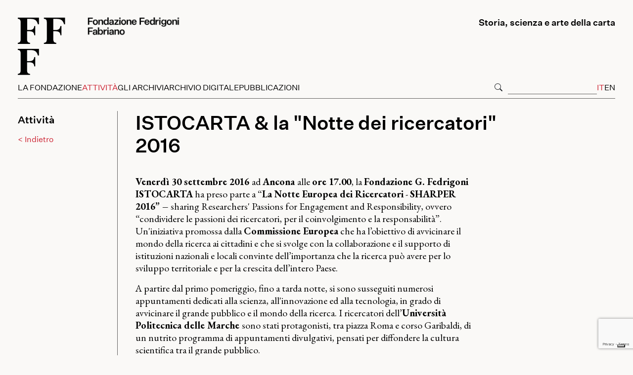

--- FILE ---
content_type: text/html; charset=UTF-8
request_url: https://fondazionefedrigoni.it/it/istocarta-la-notte-dei-ricercatori-2016
body_size: 45680
content:
<!DOCTYPE html>
<html lang="it">
<head>
<meta charset="utf-8">
<meta name="viewport" content="width=device-width, initial-scale=1">
	<title>ISTOCARTA & la &quot;Notte dei ricercatori&quot; 2016 : Attività : Attività : Fondazione Fedrigoni Fabriano</title>
<link rel="dns-prefetch" href="//fonts.googleapis.com">
<meta name="description" content="La FONDAZIONE FEDRIGONI FABRIANO nasce a Fabriano per iniziativa della Fedrigoni S.p.A., che acquisisce nel 2002 le storiche Cartiere Miliani Fabriano ed il suo prezioso patrimonio cartario."><meta name="copyright" content="Fondazione Fedrigoni Fabriano">
<meta name="author" content="Fondazione Fedrigoni Fabriano">
    <meta name="robots" content="index,follow">
<link rel="shortcut icon" href="/cli_fff/tpl/assets/images/favico/favicon.ico">
<meta name="msapplication-TileColor" content="#DAD3CB">
<meta name="theme-color" content="#DAD3CB">
<link rel="apple-touch-icon" sizes="57x57" href="/cli_fff/tpl/assets/images/favico/apple-icon-57x57.png">
<link rel="apple-touch-icon" sizes="60x60" href="/cli_fff/tpl/assets/images/favico/apple-icon-60x60.png">
<link rel="apple-touch-icon" sizes="72x72" href="/cli_fff/tpl/assets/images/favico/apple-icon-72x72.png">
<link rel="apple-touch-icon" sizes="76x76" href="/cli_fff/tpl/assets/images/favico/apple-icon-76x76.png">
<link rel="apple-touch-icon" sizes="114x114" href="/cli_fff/tpl/assets/images/favico/apple-icon-114x114.png">
<link rel="apple-touch-icon" sizes="120x120" href="/cli_fff/tpl/assets/images/favico/apple-icon-120x120.png">
<link rel="apple-touch-icon" sizes="144x144" href="/cli_fff/tpl/assets/images/favico/apple-icon-144x144.png">
<link rel="apple-touch-icon" sizes="152x152" href="/cli_fff/tpl/assets/images/favico/apple-icon-152x152.png">
<link rel="apple-touch-icon" sizes="180x180" href="/cli_fff/tpl/assets/images/favico/apple-icon-180x180.png">
<link rel="icon" type="image/png" sizes="192x192"  href="/cli_fff/tpl/assets/images/favico/android-icon-192x192.png">
<link rel="icon" type="image/png" sizes="32x32" href="/cli_fff/tpl/assets/images/favico/favicon-32x32.png">
<link rel="icon" type="image/png" sizes="96x96" href="/cli_fff/tpl/assets/images/favico/favicon-96x96.png">
<link rel="icon" type="image/png" sizes="16x16" href="/cli_fff/tpl/assets/images/favico/favicon-16x16.png">
<link rel="manifest" href="/cli_fff/tpl/assets/images/favico/manifest.json">
<meta name="msapplication-TileImage" content="/cli_fff/tpl/assets/images/favico/ms-icon-144x144.png">
<script src="https://www.google.com/recaptcha/api.js"></script>
        <script type="text/javascript">
        var _iub = _iub || [];
        _iub.csConfiguration = {"countryDetection":true,"enableUspr":true,"perPurposeConsent":true,"siteId":2638795,"whitelabel":false,"cookiePolicyId":30346589,"lang":"it","banner":{"acceptButtonCaptionColor":"#2d261e","acceptButtonColor":"#dad3cb","acceptButtonDisplay":true,"backgroundColor":"#2d261e","backgroundOverlay":true,"closeButtonDisplay":false,"customizeButtonColor":"#2d261e","customizeButtonDisplay":true,"explicitWithdrawal":true,"listPurposes":true,"position":"float-top-center","rejectButtonCaptionColor":"#2d261e","rejectButtonColor":"#dad3cb","rejectButtonDisplay":true}};
        </script>
        <script type="text/javascript" src="//cs.iubenda.com/sync/2638795.js"></script>
        <script type="text/javascript" src="//cdn.iubenda.com/cs/gpp/stub.js"></script>
        <script type="text/javascript" src="//cdn.iubenda.com/cs/iubenda_cs.js" charset="UTF-8" async></script>
    <link href="/cli_fff/tpl/assets/css/bootstrap.min.css" rel="stylesheet">
<link href="/cli_fff/tpl/assets/css/bootstrap-icons.min.css" rel="stylesheet">
<link href="/cli_fff/tpl/assets/css/use-bootstrap-tag.min.css" rel="stylesheet">
    <link href="/cli_fff/tpl/assets/css/fonts.css?20250526" rel="stylesheet">

<link href="/cli_fff/tpl/assets/css/fff.min.css?20250526" rel="stylesheet">
    <!-- Google tag (gtag.js) -->
    <script async src="https://www.googletagmanager.com/gtag/js?id=G-6J9KF2EVBE"></script>
    <script>
        window.dataLayer = window.dataLayer || [];
        function gtag(){dataLayer.push(arguments);}
        gtag('js', new Date());
        gtag('config', 'G-6J9KF2EVBE');
    </script>
</head>
<body >
        <input type="hidden" id="http_def" value="https://fondazionefedrigoni.it/cli_fff/tpl/">
    <header class="fixed-top">
        <div id="top-header" class="d-flex flex-column d-lg-none px-3 py-2">
            <div class="d-flex justify-content-between align-items-center py-2">
                                    <i class="bi bi-search" data-bs-toggle="collapse" data-bs-target="#mobileSearch" aria-expanded="false" aria-controls="mobileSearch"></i>
                                <ul class="list-unstyled mb-0 ms-auto p-0 d-flex gap-4">
                                                                                                        <li><a href="/it/istocarta-la-notte-dei-ricercatori-2016" class="nav-link text-uppercase active">it</a></li>
                                                                                                                    <li><a href="/en/istocarta-the-notte-dei-ricercatori-2016" class="nav-link text-uppercase ">en</a></li>
                                                            
                                                                            </ul>
            </div>
                            <div id="mobileSearch" class="collapse py-2">
                    <form action="/it/cerca" method="post">
                        <div class="input-group flex-nowrap">
                            <input type="text" class="form-control" name="s" placeholder="Ricerca" aria-label="Ricerca">
                        </div>
                    </form>
                </div>
                    </div>
        <div id="logo-section" class="d-flex justify-content-between align-top">
                            <a class="logo" href="/it/"><div class=""></div></a>
                                        <div class="d-flex flex-column justify-content-between align-items-end">
                    <button id="mainMenuToggler" type="button" data-bs-toggle="collapse" data-bs-target="#mainMenu" aria-controls="mainMenu" aria-expanded="false">
                        <i class="bi bi-list"></i>
                        MENU
                    </button>
                    <span>Storia, scienza e arte della carta</span>
                </div>    
                    </div>
        <nav class="navbar navbar-expand-md">
            <div class="navbar-collapse collapse" id="mainMenu">
                

<ul class="navbar-nav me-auto d-md-flex d-none">
            <li class="nav-item">
            <a class="nav-link  collapsed" data-bs-toggle="collapse" type="button" data-bs-target="#subMenu0">La Fondazione</a>
            <div class="collapse sub-menus" id="subMenu0" data-bs-parent="#mainMenu">
                <ul class="navbar-nav me-auto">
            <li class="nav-item">
            <a class="nav-link " href="/it/chi-siamo">Chi siamo</a>
        </li>
            <li class="nav-item">
            <a class="nav-link " href="/it/governance">Governance</a>
        </li>
            <li class="nav-item">
            <a class="nav-link " href="/it/partner">Partner</a>
        </li>
            <li class="nav-item">
            <a class="nav-link " href="/it/contatti">Contatti</a>
        </li>
                 </ul>
         </div>
     </li>
         <li class="nav-item">
            <a class="nav-link active collapsed" data-bs-toggle="collapse" type="button" data-bs-target="#subMenu5">Attività</a>
            <div class="collapse sub-menus" id="subMenu5" data-bs-parent="#mainMenu">
                <ul class="navbar-nav me-auto">
            <li class="nav-item">
            <a class="nav-link active" href="/it/attivita">Attività</a>
        </li>
            <li class="nav-item">
            <a class="nav-link " href="/it/news">News</a>
        </li>
            <li class="nav-item">
            <a class="nav-link " href="/it/il-progetto-residenza">Residenza Artistica</a>
        </li>
            <li class="nav-item">
            <a class="nav-link " href="/it/video">Video</a>
        </li>
            <li class="nav-item">
            <a class="nav-link " href="/it/press">Press</a>
        </li>
                 </ul>
         </div>
     </li>
         <li class="nav-item">
            <a class="nav-link  collapsed" data-bs-toggle="collapse" type="button" data-bs-target="#subMenu11">Gli Archivi</a>
            <div class="collapse sub-menus" id="subMenu11" data-bs-parent="#mainMenu">
                <ul class="navbar-nav me-auto">
            <li class="nav-item">
            <a class="nav-link " href="/it/archivio-">Cartiera Fabriano</a>
        </li>
            <li class="nav-item">
            <a class="nav-link " href="/it/archivio_1">Cartiera Fedrigoni</a>
        </li>
                 </ul>
         </div>
     </li>
         <li class="nav-item">
            <a class="nav-link  collapsed" data-bs-toggle="collapse" type="button" data-bs-target="#subMenu14">Archivio Digitale</a>
            <div class="collapse sub-menus" id="subMenu14" data-bs-parent="#mainMenu">
                <ul class="navbar-nav me-auto">
            <li class="nav-item">
            <a class="nav-link " href="/it/il-progetto">Catalogo Filigrane CCF</a>
        </li>
            <li class="nav-item">
            <a class="nav-link " href="/it/fototeca-digitale">Fototeca</a>
        </li>
            <li class="nav-item">
            <a class="nav-link " href="/it/archivio-fabriano">Inventari</a>
        </li>
            <li class="nav-item">
            <a class="nav-link " href="/it/il-progetto1">OPAC</a>
        </li>
            <li class="nav-item">
            <a class="nav-link " href="/it/il-progetto-volumi-digitali">Libri digitali</a>
        </li>
                 </ul>
         </div>
     </li>
         <li class="nav-item">
            <a class="nav-link " href="/it/attività-editoriale">Pubblicazioni</a>
        </li>
    </ul>
<ul class="navbar-nav me-auto d-md-none d-flex">
            <li class="nav-item">
            <a class="nav-link  collapsed" data-bs-toggle="collapse" type="button" data-bs-target="#subMenu10">La Fondazione</a>
            <div class="collapse sub-menus" id="subMenu10" data-bs-parent="#mainMenu">
                <ul class="navbar-nav me-auto">
             <li class="nav-item ">
            <a class="nav-link " href="/it/chi-siamo">Chi siamo</a>
        </li>
            <li class="nav-item">
            <a class="nav-link  collapsed" data-bs-toggle="collapse" type="button" data-bs-target="#subMenu22">Governance</a>
            <div class="collapse sub-menus" id="subMenu22" data-bs-parent="#subMenu22">
                <ul class="navbar-nav me-auto">
             <li class="nav-item ms-3">
            <a class="nav-link " href="/it/consiglio-amministrazione">Consiglio Amministrazione</a>
        </li>
            <li class="nav-item ms-3">
            <a class="nav-link " href="/it/consiglio-scientifico">Consiglio Scientifico</a>
        </li>
                </ul>
        </div>
    </li>
        <li class="nav-item ">
            <a class="nav-link " href="/it/partner">Partner</a>
        </li>
            <li class="nav-item ">
            <a class="nav-link " href="/it/contatti">Contatti</a>
        </li>
                </ul>
        </div>
    </li>
        <li class="nav-item">
            <a class="nav-link active collapsed" data-bs-toggle="collapse" type="button" data-bs-target="#subMenu17">Attività</a>
            <div class="collapse sub-menus" id="subMenu17" data-bs-parent="#mainMenu">
                <ul class="navbar-nav me-auto">
             <li class="nav-item ">
            <a class="nav-link active" href="/it/attivita">Attività</a>
        </li>
            <li class="nav-item ">
            <a class="nav-link " href="/it/news">News</a>
        </li>
            <li class="nav-item">
            <a class="nav-link  collapsed" data-bs-toggle="collapse" type="button" data-bs-target="#subMenu210">Residenza Artistica</a>
            <div class="collapse sub-menus" id="subMenu210" data-bs-parent="#subMenu210">
                <ul class="navbar-nav me-auto">
             <li class="nav-item ms-3">
            <a class="nav-link " href="/it/il-progetto-residenza">Il progetto</a>
        </li>
            <li class="nav-item ms-3">
            <a class="nav-link " href="/it/gli-artisti-residenza">Gli artisti</a>
        </li>
                </ul>
        </div>
    </li>
        <li class="nav-item ">
            <a class="nav-link " href="/it/video">Video</a>
        </li>
            <li class="nav-item ">
            <a class="nav-link " href="/it/press">Press</a>
        </li>
                </ul>
        </div>
    </li>
        <li class="nav-item">
            <a class="nav-link  collapsed" data-bs-toggle="collapse" type="button" data-bs-target="#subMenu115">Gli Archivi</a>
            <div class="collapse sub-menus" id="subMenu115" data-bs-parent="#mainMenu">
                <ul class="navbar-nav me-auto">
             <li class="nav-item">
            <a class="nav-link  collapsed" data-bs-toggle="collapse" type="button" data-bs-target="#subMenu216">Cartiera Fabriano</a>
            <div class="collapse sub-menus" id="subMenu216" data-bs-parent="#subMenu216">
                <ul class="navbar-nav me-auto">
             <li class="nav-item ms-3">
            <a class="nav-link " href="/it/archivio-">Archivio</a>
        </li>
            <li class="nav-item ms-3">
            <a class="nav-link " href="/it/biblioteca_1">Biblioteca</a>
        </li>
            <li class="nav-item ms-3">
            <a class="nav-link " href="/it/fabriano-paper-pavilion">Fabriano Paper Pavilion</a>
        </li>
            <li class="nav-item ms-3">
            <a class="nav-link " href="/it/le-testimonianze">Le testimonianze</a>
        </li>
                </ul>
        </div>
    </li>
        <li class="nav-item">
            <a class="nav-link  collapsed" data-bs-toggle="collapse" type="button" data-bs-target="#subMenu221">Cartiera Fedrigoni</a>
            <div class="collapse sub-menus" id="subMenu221" data-bs-parent="#subMenu221">
                <ul class="navbar-nav me-auto">
             <li class="nav-item ms-3">
            <a class="nav-link " href="/it/archivio_1">Archivio</a>
        </li>
            <li class="nav-item ms-3">
            <a class="nav-link " href="/it/casa-fedrigoni">Casa Fedrigoni</a>
        </li>
            <li class="nav-item ms-3">
            <a class="nav-link " href="/it/le-testimonianze1">Le testimonianze</a>
        </li>
                </ul>
        </div>
    </li>
            </ul>
        </div>
    </li>
        <li class="nav-item">
            <a class="nav-link  collapsed" data-bs-toggle="collapse" type="button" data-bs-target="#subMenu125">Archivio Digitale</a>
            <div class="collapse sub-menus" id="subMenu125" data-bs-parent="#mainMenu">
                <ul class="navbar-nav me-auto">
             <li class="nav-item">
            <a class="nav-link  collapsed" data-bs-toggle="collapse" type="button" data-bs-target="#subMenu226">Catalogo Filigrane CCF</a>
            <div class="collapse sub-menus" id="subMenu226" data-bs-parent="#subMenu226">
                <ul class="navbar-nav me-auto">
             <li class="nav-item ms-3">
            <a class="nav-link " href="/it/il-progetto">Il progetto</a>
        </li>
            <li class="nav-item ms-3">
            <a class="nav-link " href="/it/le-collezioni">Le collezioni</a>
        </li>
            <li class="nav-item ms-3">
            <a class="nav-link " href="/it/il-catalogo">Il catalogo</a>
        </li>
                </ul>
        </div>
    </li>
        <li class="nav-item">
            <a class="nav-link  collapsed" data-bs-toggle="collapse" type="button" data-bs-target="#subMenu230">Fototeca</a>
            <div class="collapse sub-menus" id="subMenu230" data-bs-parent="#subMenu230">
                <ul class="navbar-nav me-auto">
             <li class="nav-item ms-3">
            <a class="nav-link " href="/it/fototeca-digitale">Il progetto</a>
        </li>
            <li class="nav-item ms-3">
            <a class="nav-link " href="/it/fondo-fototeca-dal-1871">Il catalogo</a>
        </li>
                </ul>
        </div>
    </li>
        <li class="nav-item">
            <a class="nav-link  collapsed" data-bs-toggle="collapse" type="button" data-bs-target="#subMenu233">Inventari</a>
            <div class="collapse sub-menus" id="subMenu233" data-bs-parent="#subMenu233">
                <ul class="navbar-nav me-auto">
             <li class="nav-item ms-3">
            <a class="nav-link " href="/it/archivio-fabriano">Archivio Fabriano</a>
        </li>
                </ul>
        </div>
    </li>
        <li class="nav-item">
            <a class="nav-link  collapsed" data-bs-toggle="collapse" type="button" data-bs-target="#subMenu235">OPAC</a>
            <div class="collapse sub-menus" id="subMenu235" data-bs-parent="#subMenu235">
                <ul class="navbar-nav me-auto">
             <li class="nav-item ms-3">
            <a class="nav-link " href="/it/il-progetto1">Il progetto</a>
        </li>
                </ul>
        </div>
    </li>
        <li class="nav-item">
            <a class="nav-link  collapsed" data-bs-toggle="collapse" type="button" data-bs-target="#subMenu237">Libri digitali</a>
            <div class="collapse sub-menus" id="subMenu237" data-bs-parent="#subMenu237">
                <ul class="navbar-nav me-auto">
             <li class="nav-item ms-3">
            <a class="nav-link " href="/it/il-progetto-volumi-digitali">Il progetto</a>
        </li>
            <li class="nav-item ms-3">
            <a class="nav-link " href="/it/il-catalogo-volumi-digitalizzati">Il catalogo</a>
        </li>
                </ul>
        </div>
    </li>
            </ul>
        </div>
    </li>
        <li class="nav-item">
            <a class="nav-link  collapsed" data-bs-toggle="collapse" type="button" data-bs-target="#subMenu140">Pubblicazioni</a>
            <div class="collapse sub-menus" id="subMenu140" data-bs-parent="#mainMenu">
                <ul class="navbar-nav me-auto">
             <li class="nav-item ">
            <a class="nav-link " href="/it/attività-editoriale">Attività editoriale</a>
        </li>
            <li class="nav-item ">
            <a class="nav-link " href="/it/collana-l-era-del-segno-">Collana "L'Era del segno"</a>
        </li>
            <li class="nav-item ">
            <a class="nav-link " href="/it/collana-storia-della-carta-">Collana "Storia della Carta"</a>
        </li>
            <li class="nav-item ">
            <a class="nav-link " href="/it/fuori-collana">Fuori Collana</a>
        </li>
                </ul>
        </div>
    </li>
</ul>
                <div class="d-none d-lg-flex search-block gap-4">
                                            <form action="/it/cerca" method="post">
                            <div class="input-group flex-nowrap">
                                <span class="input-group-text">
                                    <i class="bi bi-search"></i>
                                </span>
                                <input type="text" class="form-control" name="s" aria-label="Ricerca">
                            </div>
                        </form>
                                        <ul class="list-unstyled align-items-center m-0 p-0 d-flex gap-2">
                                                                                                                                    <li class="nav-item"><a href="/it/istocarta-la-notte-dei-ricercatori-2016" class="nav-link text-uppercase active">it</a></li>
                                                                                                                                                <li class="nav-item"><a href="/en/istocarta-the-notte-dei-ricercatori-2016" class="nav-link text-uppercase ">en</a></li>
                                                                                                                                                                </ul>
                </div>
            </div>
        </nav>
    </header>    <main>
        <div class="container-fluid" id="pageContent">
            <div class="row g-0">
                <aside class="col-12 col-md-3 col-lg-2 position-relative">
                    <div class="scrollDiv d-none d-md-block">
                <h3 id="pageName">Attività</h3>            
                    <a class="btn-back" href="javascript:history.back(-1)">
                < Indietro            </a>
        </div>                </aside>
                <section class="col-12 col-md-9 col-lg-10 col-xl-8 ">
                    <h1>ISTOCARTA & la &quot;Notte dei ricercatori&quot; 2016</h1>
					<link rel="stylesheet" href="/cli_fff/tpl/assets/css/photoswipe.css">
<link rel="stylesheet" href="/cli_fff/tpl/assets/css/photoswipe-dynamic-caption-plugin.css">
<link rel="stylesheet" href="/cli_fff/tpl/assets/css/glide.core.min.css">
<link rel="stylesheet" href="/cli_fff/tpl/assets/css/glide.theme.min.css">
<script src="/cli_fff/tpl/assets/js/glide.min.js"></script><div class="pswp-gallery" id="gallery2492">													<p>
	<strong>Venerd&igrave; 30 settembre 2016&nbsp;</strong>ad&nbsp;<strong>Ancona&nbsp;</strong>alle&nbsp;<strong>ore 17.00</strong>, la&nbsp;<strong>Fondazione G. Fedrigoni ISTOCARTA</strong>&nbsp;ha preso parte a &ldquo;<strong>La Notte Europea dei Ricercatori</strong>&nbsp;-&nbsp;<strong>SHARPER 2016&rdquo; &ndash;</strong>&nbsp;sharing Researchers&#39; Passions for Engagement and Responsibility, ovvero &ldquo;condividere le passioni dei ricercatori, per il coinvolgimento e la responsabilit&agrave;&rdquo;. Un&#39;iniziativa promossa dalla&nbsp;<strong>Commissione Europea</strong>&nbsp;che&nbsp;ha l&rsquo;obiettivo di avvicinare il mondo della ricerca ai cittadini e che si svolge con la collaborazione e il supporto di istituzioni nazionali e locali convinte dell&rsquo;importanza che la ricerca pu&ograve; avere per lo sviluppo territoriale e per la crescita dell&rsquo;intero Paese.</p>
<p>
	A partire dal primo pomeriggio, fino a tarda notte, si sono susseguiti numerosi appuntamenti dedicati alla scienza, all&#39;innovazione ed alla tecnologia, in grado di avvicinare il grande pubblico e il mondo della ricerca. I ricercatori dell&rsquo;<strong>Universit&agrave; Politecnica delle Marche&nbsp;</strong>sono stati protagonisti, tra piazza Roma e corso Garibaldi, di un nutrito programma di appuntamenti divulgativi, pensati per diffondere la cultura scientifica tra il grande pubblico.&nbsp;</p>
<p>
	ISTOCARTA ha collaborato fattivamente alla manifestazione attraverso uno stand allestito congiuntamente al&nbsp;<strong>Dipartimento di Scienze economiche e sociali (DiSES)</strong>, che ha proposto ai visitatori un approfondimento divulgativo su&nbsp;<em>I soldi di carta e la carta dei soldi. Una breve storia delle banconote e della loro fabbricazione.</em></p>
<p>
	&nbsp;</p>
<p>
	La partecipazione all&rsquo;evento si colocava nell&rsquo;ambito di una convenzione stipulata tra ISTOCARTA e l&rsquo;Universit&agrave; Politecnica delle Marche per il cofinanziamento di un progetto di ricerca incentrato sulla prima espansione commerciale delle&nbsp;<strong>Cartiere Miliani</strong>&nbsp;a Fabriano tra XVIII e XIX secolo, curato dalla dott.ssa Marianna Astore, assegnista di ricerca del Dipartimento di Scienze Economiche e Sociali.</p>
<p>
	&nbsp;</p>
<p>
	Per vedere il servizio&nbsp;andato in onda su&nbsp;<strong>TgR Marche</strong>&nbsp;il 30/09/2016,<a href="http://istocarta.it/it/418/istocarta_&amp;_la_notte_dei_ricercatori_2016">&nbsp;<strong><em>cliccare qui</em></strong></a><strong>.</strong></p>
															<ul class="listAttach">
																				<li><a target="_blank" href="/scarica_file.php?nf=L2FsbGVnYXRpL2NvbnRlbnV0aS8yMDIyMDMzMS8zNjkucGRm&nd=UHJvZ3JhbW1hIFNIQVJQRVIgMjAxNg=="><i class="bi bi-download"></i> Programma SHARPER 2016</a></li>
																					<li><a target="_blank" href="/scarica_file.php?nf=L2FsbGVnYXRpL2NvbnRlbnV0aS8yMDIyMDMzMS8zNzAucGRm&nd=Q29tdW5pY2F0byBTdGFtcGEgLSAyOS8wOS8yMDE2"><i class="bi bi-download"></i> Comunicato Stampa - 29/09/2016</a></li>
																		</ul>
													                            <figure>
            <a href="/allegati/contenuti/20220331/2360g.jpg"
                data-pswp-width="800"
                data-pswp-height="453"
                target="_blank">
                <img class="d-none" src="/allegati/contenuti/20220331/2360g.jpg" alt=""La Notte dei Riceratori" - Sharper 2016" />
                <div style="background-image:url('/allegati/contenuti/20220331/2360g.jpg'); background-size:cover; background-position: center center;"></div>
                <span class="pswp-caption-content">"La Notte dei Riceratori" - Sharper 2016</span>
            </a>
                            <figcaption>"La Notte dei Riceratori" - Sharper 2016</figcaption>
                    </figure>
                    <div id="slider2492">
                <div class="glide">
                    <div class="glide__track" data-glide-el="track">
                        <ul class="glide__slides">
                                                            <li class="glide__slide">
                                    <figure>
                                        <a href="/allegati/contenuti/20220331/2355g.jpg"
                                            data-pswp-width="407"
                                            data-pswp-height="600"
                                            target="_blank">
                                            <div style="background-image:url('/allegati/contenuti/20220331/2355g.jpg'); background-size:cover; background-position: center center;"></div>
                                            <span class="pswp-caption-content">Manifesto 1° -  I soldi di carta e la carta dei soldi</span>
                                        </a>
                                    </figure>
                                </li>
                                                            <li class="glide__slide">
                                    <figure>
                                        <a href="/allegati/contenuti/20220331/2356g.jpg"
                                            data-pswp-width="407"
                                            data-pswp-height="600"
                                            target="_blank">
                                            <div style="background-image:url('/allegati/contenuti/20220331/2356g.jpg'); background-size:cover; background-position: center center;"></div>
                                            <span class="pswp-caption-content">Manifesto 2° -  I soldi di carta e la carta dei soldi</span>
                                        </a>
                                    </figure>
                                </li>
                                                            <li class="glide__slide">
                                    <figure>
                                        <a href="/allegati/contenuti/20220331/2357g.jpg"
                                            data-pswp-width="407"
                                            data-pswp-height="600"
                                            target="_blank">
                                            <div style="background-image:url('/allegati/contenuti/20220331/2357g.jpg'); background-size:cover; background-position: center center;"></div>
                                            <span class="pswp-caption-content">Manifesto 3° -  I soldi di carta e la carta dei soldi</span>
                                        </a>
                                    </figure>
                                </li>
                                                            <li class="glide__slide">
                                    <figure>
                                        <a href="/allegati/contenuti/20220331/2358g.jpg"
                                            data-pswp-width="407"
                                            data-pswp-height="600"
                                            target="_blank">
                                            <div style="background-image:url('/allegati/contenuti/20220331/2358g.jpg'); background-size:cover; background-position: center center;"></div>
                                            <span class="pswp-caption-content">Manifesto 4° -  I soldi di carta e la carta dei soldi</span>
                                        </a>
                                    </figure>
                                </li>
                                                            <li class="glide__slide">
                                    <figure>
                                        <a href="/allegati/contenuti/20220331/2359g.jpg"
                                            data-pswp-width="407"
                                            data-pswp-height="600"
                                            target="_blank">
                                            <div style="background-image:url('/allegati/contenuti/20220331/2359g.jpg'); background-size:cover; background-position: center center;"></div>
                                            <span class="pswp-caption-content">Manifesto 5° -  I soldi di carta e la carta dei soldi</span>
                                        </a>
                                    </figure>
                                </li>
                                                            <li class="glide__slide">
                                    <figure>
                                        <a href="/allegati/contenuti/20220331/2350g.jpg"
                                            data-pswp-width="450"
                                            data-pswp-height="600"
                                            target="_blank">
                                            <div style="background-image:url('/allegati/contenuti/20220331/2350g.jpg'); background-size:cover; background-position: center center;"></div>
                                            <span class="pswp-caption-content">Shaper 2016</span>
                                        </a>
                                    </figure>
                                </li>
                                                            <li class="glide__slide">
                                    <figure>
                                        <a href="/allegati/contenuti/20220331/2344g.jpg"
                                            data-pswp-width="800"
                                            data-pswp-height="450"
                                            target="_blank">
                                            <div style="background-image:url('/allegati/contenuti/20220331/2344g.jpg'); background-size:cover; background-position: center center;"></div>
                                            <span class="pswp-caption-content">Stand Sharper 2016</span>
                                        </a>
                                    </figure>
                                </li>
                                                            <li class="glide__slide">
                                    <figure>
                                        <a href="/allegati/contenuti/20220331/2351g.jpg"
                                            data-pswp-width="450"
                                            data-pswp-height="600"
                                            target="_blank">
                                            <div style="background-image:url('/allegati/contenuti/20220331/2351g.jpg'); background-size:cover; background-position: center center;"></div>
                                            <span class="pswp-caption-content">Lo staff - Preparazione allestimento</span>
                                        </a>
                                    </figure>
                                </li>
                                                            <li class="glide__slide">
                                    <figure>
                                        <a href="/allegati/contenuti/20220331/2345g.jpg"
                                            data-pswp-width="337"
                                            data-pswp-height="600"
                                            target="_blank">
                                            <div style="background-image:url('/allegati/contenuti/20220331/2345g.jpg'); background-size:cover; background-position: center center;"></div>
                                            <span class="pswp-caption-content">Il mastro cartaro</span>
                                        </a>
                                    </figure>
                                </li>
                                                            <li class="glide__slide">
                                    <figure>
                                        <a href="/allegati/contenuti/20220331/2346g.jpg"
                                            data-pswp-width="800"
                                            data-pswp-height="450"
                                            target="_blank">
                                            <div style="background-image:url('/allegati/contenuti/20220331/2346g.jpg'); background-size:cover; background-position: center center;"></div>
                                            <span class="pswp-caption-content">Stand Sharper 2016</span>
                                        </a>
                                    </figure>
                                </li>
                                                            <li class="glide__slide">
                                    <figure>
                                        <a href="/allegati/contenuti/20220331/2347g.jpg"
                                            data-pswp-width="800"
                                            data-pswp-height="450"
                                            target="_blank">
                                            <div style="background-image:url('/allegati/contenuti/20220331/2347g.jpg'); background-size:cover; background-position: center center;"></div>
                                            <span class="pswp-caption-content">Stand Sharper 2016</span>
                                        </a>
                                    </figure>
                                </li>
                                                            <li class="glide__slide">
                                    <figure>
                                        <a href="/allegati/contenuti/20220331/2348g.jpg"
                                            data-pswp-width="800"
                                            data-pswp-height="450"
                                            target="_blank">
                                            <div style="background-image:url('/allegati/contenuti/20220331/2348g.jpg'); background-size:cover; background-position: center center;"></div>
                                            <span class="pswp-caption-content">Esposizione </span>
                                        </a>
                                    </figure>
                                </li>
                                                            <li class="glide__slide">
                                    <figure>
                                        <a href="/allegati/contenuti/20220331/2353g.jpg"
                                            data-pswp-width="450"
                                            data-pswp-height="600"
                                            target="_blank">
                                            <div style="background-image:url('/allegati/contenuti/20220331/2353g.jpg'); background-size:cover; background-position: center center;"></div>
                                            <span class="pswp-caption-content">Stand Sharper 2016 - La coordinatrice </span>
                                        </a>
                                    </figure>
                                </li>
                                                            <li class="glide__slide">
                                    <figure>
                                        <a href="/allegati/contenuti/20220331/2352g.jpg"
                                            data-pswp-width="450"
                                            data-pswp-height="600"
                                            target="_blank">
                                            <div style="background-image:url('/allegati/contenuti/20220331/2352g.jpg'); background-size:cover; background-position: center center;"></div>
                                            <span class="pswp-caption-content">Stand Sharper 2016</span>
                                        </a>
                                    </figure>
                                </li>
                                                            <li class="glide__slide">
                                    <figure>
                                        <a href="/allegati/contenuti/20220331/2349g.jpg"
                                            data-pswp-width="337"
                                            data-pswp-height="600"
                                            target="_blank">
                                            <div style="background-image:url('/allegati/contenuti/20220331/2349g.jpg'); background-size:cover; background-position: center center;"></div>
                                            <span class="pswp-caption-content">Esposizione di notte</span>
                                        </a>
                                    </figure>
                                </li>
                                                    </ul>
                    </div>
                    <div class="glide__arrows" data-glide-el="controls">
                        <button class="glide__arrow glide__arrow--left" data-glide-dir="<"><i class="bi bi-chevron-left"></i></button>
                        <button class="glide__arrow glide__arrow--right" data-glide-dir=">"><i class="bi bi-chevron-right"></i></button>
                    </div>
                </div>
            </div>
            </div>
    <script type="module">
        import PhotoSwipeLightbox from '/cli_fff/tpl/assets/js/photoswipe-lightbox.esm.min.js';
        import PhotoSwipeDynamicCaption from '/cli_fff/tpl/assets/js/photoswipe-dynamic-caption-plugin.esm.min.js';

        const lightbox = new PhotoSwipeLightbox({
            gallery: '#gallery2492',
            children: 'figure a',
            pswpModule: () => import('/cli_fff/tpl/assets/js/photoswipe.esm.min.js')
        });

        const captionPlugin = new PhotoSwipeDynamicCaption(lightbox, {
            type: 'below',
        });

        lightbox.init();
    </script>
            <script>
            var glide = new Glide('#slider2492', {
                type: 'slider',
                perView: 4,
                bound: true,
                rewind: true,
                keyboard: false,
                breakpoints: {
                    800: {
                        perView: 2
                    }
                }
            })
            glide.mount()
        </script>
                    </section>
            </div>
            <hr>
        </div>
    </main>
<div class="container-fluid">
	<div class="row block-newsletter">
		<div class="col-12">
			<span>ISCRIVITI ALLA NOSTRA NEWSLETTER</span>
			<form id="frmNewsletter" class="frmgen" action="https://fondazionefedrigoni.voxmail.it/user/register" accept-charset="UTF-8" method="post">
				<div class="row align-items-start justify-content-center gap-4">
					<div class="col-12 col-md-auto">
						<div class="row gap-4">
							<div class="col-12 col-md-auto m-0">
								<input type="text" class="form-control" name="profile_name" maxlength="255" placeholder="Nome" required />
							</div>
							<div class="col-12 col-md-auto m-0">
								<input type="text" class="form-control" name="profile_surname" maxlength="255" placeholder="Cognome" required />
							</div>
							<div class="col-12 col-md-auto m-0">
								<input type="email" class="form-control" name="mail" maxlength="64" placeholder="Email" required />
							</div>
						</div>
						<div class="collapse" id="collapseNewsletter">
							<div class="row align-items-center justify-content-center gap-4">
								<div class="col-12 mt-3">
									<div class="form-check at-iub-cs">
										<input class="form-check-input" type="checkbox" value="Y" name="privacy" id="privacy_checkbox" required>
										<label class="form-check-label at-iub-cs" for="privacy_checkbox">Dichiaro di aver letto ed accettato la <a href="/it/privacy" target="_blank">privacy policy</a></label>
									</div>
									<div class="form-check at-iub-cs">
										<input class="form-check-input" type="checkbox" value="Y" name="newsletter" id="newsletter_checkbox" required>
										<label class="form-check-label at-iub-cs" for="newsletter_checkbox">Accetto l'iscrizione alla newsletter</label>
									</div>
								</div>
							</div>
						</div>
					</div>
					<div class="col-12 col-md-auto m-0">
						<input type="hidden" name="form_id" value="user_register">
						<button class="btn g-recaptcha at-iub-cs" data-sitekey="6LdObcYfAAAAAHwibDDmixmcxPDsZL6UATyf77IR" data-callback='onSubmitFormNewsletter' data-action='submit'>Invia</button>
						<button type="submit" style="display:none;"></button>
					</div>
				</div>
			</form>
		</div>
	</div>
</div>    <footer>
        <div class="container-fluid">
            <div class="row justify-content-between">
                <div class="col-2 col-md-1">
                    <img class="img-fluid" src="/cli_fff/tpl/assets/images/logo_bottom.svg">
                </div>
                <div class="col-10">
                    <div class="row">
                        <div class="col-6 col-md-3 order-1">
                            <ul class="list-unstyled">
                                                                <li><a class="text-decoration-none" href="/it/privacy">Privacy Policy</a></li>
                                                                <li><a class="text-decoration-none" href="/it/cookie-policy">Cookie Policy</a></li>
                                                            </ul>
                        </div>
                        <div class="col-6 col-md-3 order-3 order-md-2">
                            <ul class="list-unstyled">
                                                            <li><a class="text-decoration-none" href="/it/contatti">Contattaci</a></li>
                                                                <li><a class="text-decoration-none" href="/it/legge-trasparenza">Legge Trasparenza</a></li>
                                                                                                    <li><a href="#" class="iubenda-cs-preferences-link text-decoration-none">Preferenze di tracciamento</a></li>
                                                            </ul>
                        </div>
                        <div class="col-6 col-md-3 order-2 order-md-3">
                            <span>Fondazione Fedrigoni Fabriano</span>
                            <span>Viale Pietro Miliani, 31</span>
                            <span>60044 Fabriano Italy</span>
                        </div>
                        <div class="col-6 col-md-3 order-4">
                            <span>+39 0732 702502</span>
                            <span>info@fondazionefedrigoni.it</span>
                            <span class="d-flex gap-2 social">
                                <a href="https://www.facebook.com/fondazionefedrigoni/"><i class="bi bi-facebook"></i></a>
                                <a href="https://www.instagram.com/fondazione_fedrigoni_fabriano/"><i class="bi bi-instagram"></i></a>
                                <a href="https://it.linkedin.com/company/fondazione-fedrigoni-fabriano/"><i class="bi bi-linkedin"></i></a>
                                <a href="https://www.youtube.com/@FondazioneFedrigoni"><i class="bi bi-youtube"></i></a>
                            </span>
                        </div>
                    </div>
                </div>
            </div>
        </div>
    </footer>
    <script src="/cli_fff/tpl/assets/js/bootstrap.bundle.min.js"></script>
    <script src="/cli_fff/tpl/assets/js/jquery.min.js"></script>
    <script src="/cli_fff/tpl/assets/js/use-bootstrap-tag.min.js"></script>
    <script src="/cli_fff/tpl/assets/js/common.js?20250414"></script>
    <script src="/cli_fff/tpl/assets/js/fff.js?20250414"></script>
    <script src="/cli_fff/tpl/assets/js/ccf.js?20250414"></script>
    
          </body>
</html>

--- FILE ---
content_type: text/html; charset=utf-8
request_url: https://www.google.com/recaptcha/api2/anchor?ar=1&k=6LdObcYfAAAAAHwibDDmixmcxPDsZL6UATyf77IR&co=aHR0cHM6Ly9mb25kYXppb25lZmVkcmlnb25pLml0OjQ0Mw..&hl=en&v=9TiwnJFHeuIw_s0wSd3fiKfN&size=invisible&sa=submit&anchor-ms=20000&execute-ms=30000&cb=7nanmtbxwdp4
body_size: 48386
content:
<!DOCTYPE HTML><html dir="ltr" lang="en"><head><meta http-equiv="Content-Type" content="text/html; charset=UTF-8">
<meta http-equiv="X-UA-Compatible" content="IE=edge">
<title>reCAPTCHA</title>
<style type="text/css">
/* cyrillic-ext */
@font-face {
  font-family: 'Roboto';
  font-style: normal;
  font-weight: 400;
  font-stretch: 100%;
  src: url(//fonts.gstatic.com/s/roboto/v48/KFO7CnqEu92Fr1ME7kSn66aGLdTylUAMa3GUBHMdazTgWw.woff2) format('woff2');
  unicode-range: U+0460-052F, U+1C80-1C8A, U+20B4, U+2DE0-2DFF, U+A640-A69F, U+FE2E-FE2F;
}
/* cyrillic */
@font-face {
  font-family: 'Roboto';
  font-style: normal;
  font-weight: 400;
  font-stretch: 100%;
  src: url(//fonts.gstatic.com/s/roboto/v48/KFO7CnqEu92Fr1ME7kSn66aGLdTylUAMa3iUBHMdazTgWw.woff2) format('woff2');
  unicode-range: U+0301, U+0400-045F, U+0490-0491, U+04B0-04B1, U+2116;
}
/* greek-ext */
@font-face {
  font-family: 'Roboto';
  font-style: normal;
  font-weight: 400;
  font-stretch: 100%;
  src: url(//fonts.gstatic.com/s/roboto/v48/KFO7CnqEu92Fr1ME7kSn66aGLdTylUAMa3CUBHMdazTgWw.woff2) format('woff2');
  unicode-range: U+1F00-1FFF;
}
/* greek */
@font-face {
  font-family: 'Roboto';
  font-style: normal;
  font-weight: 400;
  font-stretch: 100%;
  src: url(//fonts.gstatic.com/s/roboto/v48/KFO7CnqEu92Fr1ME7kSn66aGLdTylUAMa3-UBHMdazTgWw.woff2) format('woff2');
  unicode-range: U+0370-0377, U+037A-037F, U+0384-038A, U+038C, U+038E-03A1, U+03A3-03FF;
}
/* math */
@font-face {
  font-family: 'Roboto';
  font-style: normal;
  font-weight: 400;
  font-stretch: 100%;
  src: url(//fonts.gstatic.com/s/roboto/v48/KFO7CnqEu92Fr1ME7kSn66aGLdTylUAMawCUBHMdazTgWw.woff2) format('woff2');
  unicode-range: U+0302-0303, U+0305, U+0307-0308, U+0310, U+0312, U+0315, U+031A, U+0326-0327, U+032C, U+032F-0330, U+0332-0333, U+0338, U+033A, U+0346, U+034D, U+0391-03A1, U+03A3-03A9, U+03B1-03C9, U+03D1, U+03D5-03D6, U+03F0-03F1, U+03F4-03F5, U+2016-2017, U+2034-2038, U+203C, U+2040, U+2043, U+2047, U+2050, U+2057, U+205F, U+2070-2071, U+2074-208E, U+2090-209C, U+20D0-20DC, U+20E1, U+20E5-20EF, U+2100-2112, U+2114-2115, U+2117-2121, U+2123-214F, U+2190, U+2192, U+2194-21AE, U+21B0-21E5, U+21F1-21F2, U+21F4-2211, U+2213-2214, U+2216-22FF, U+2308-230B, U+2310, U+2319, U+231C-2321, U+2336-237A, U+237C, U+2395, U+239B-23B7, U+23D0, U+23DC-23E1, U+2474-2475, U+25AF, U+25B3, U+25B7, U+25BD, U+25C1, U+25CA, U+25CC, U+25FB, U+266D-266F, U+27C0-27FF, U+2900-2AFF, U+2B0E-2B11, U+2B30-2B4C, U+2BFE, U+3030, U+FF5B, U+FF5D, U+1D400-1D7FF, U+1EE00-1EEFF;
}
/* symbols */
@font-face {
  font-family: 'Roboto';
  font-style: normal;
  font-weight: 400;
  font-stretch: 100%;
  src: url(//fonts.gstatic.com/s/roboto/v48/KFO7CnqEu92Fr1ME7kSn66aGLdTylUAMaxKUBHMdazTgWw.woff2) format('woff2');
  unicode-range: U+0001-000C, U+000E-001F, U+007F-009F, U+20DD-20E0, U+20E2-20E4, U+2150-218F, U+2190, U+2192, U+2194-2199, U+21AF, U+21E6-21F0, U+21F3, U+2218-2219, U+2299, U+22C4-22C6, U+2300-243F, U+2440-244A, U+2460-24FF, U+25A0-27BF, U+2800-28FF, U+2921-2922, U+2981, U+29BF, U+29EB, U+2B00-2BFF, U+4DC0-4DFF, U+FFF9-FFFB, U+10140-1018E, U+10190-1019C, U+101A0, U+101D0-101FD, U+102E0-102FB, U+10E60-10E7E, U+1D2C0-1D2D3, U+1D2E0-1D37F, U+1F000-1F0FF, U+1F100-1F1AD, U+1F1E6-1F1FF, U+1F30D-1F30F, U+1F315, U+1F31C, U+1F31E, U+1F320-1F32C, U+1F336, U+1F378, U+1F37D, U+1F382, U+1F393-1F39F, U+1F3A7-1F3A8, U+1F3AC-1F3AF, U+1F3C2, U+1F3C4-1F3C6, U+1F3CA-1F3CE, U+1F3D4-1F3E0, U+1F3ED, U+1F3F1-1F3F3, U+1F3F5-1F3F7, U+1F408, U+1F415, U+1F41F, U+1F426, U+1F43F, U+1F441-1F442, U+1F444, U+1F446-1F449, U+1F44C-1F44E, U+1F453, U+1F46A, U+1F47D, U+1F4A3, U+1F4B0, U+1F4B3, U+1F4B9, U+1F4BB, U+1F4BF, U+1F4C8-1F4CB, U+1F4D6, U+1F4DA, U+1F4DF, U+1F4E3-1F4E6, U+1F4EA-1F4ED, U+1F4F7, U+1F4F9-1F4FB, U+1F4FD-1F4FE, U+1F503, U+1F507-1F50B, U+1F50D, U+1F512-1F513, U+1F53E-1F54A, U+1F54F-1F5FA, U+1F610, U+1F650-1F67F, U+1F687, U+1F68D, U+1F691, U+1F694, U+1F698, U+1F6AD, U+1F6B2, U+1F6B9-1F6BA, U+1F6BC, U+1F6C6-1F6CF, U+1F6D3-1F6D7, U+1F6E0-1F6EA, U+1F6F0-1F6F3, U+1F6F7-1F6FC, U+1F700-1F7FF, U+1F800-1F80B, U+1F810-1F847, U+1F850-1F859, U+1F860-1F887, U+1F890-1F8AD, U+1F8B0-1F8BB, U+1F8C0-1F8C1, U+1F900-1F90B, U+1F93B, U+1F946, U+1F984, U+1F996, U+1F9E9, U+1FA00-1FA6F, U+1FA70-1FA7C, U+1FA80-1FA89, U+1FA8F-1FAC6, U+1FACE-1FADC, U+1FADF-1FAE9, U+1FAF0-1FAF8, U+1FB00-1FBFF;
}
/* vietnamese */
@font-face {
  font-family: 'Roboto';
  font-style: normal;
  font-weight: 400;
  font-stretch: 100%;
  src: url(//fonts.gstatic.com/s/roboto/v48/KFO7CnqEu92Fr1ME7kSn66aGLdTylUAMa3OUBHMdazTgWw.woff2) format('woff2');
  unicode-range: U+0102-0103, U+0110-0111, U+0128-0129, U+0168-0169, U+01A0-01A1, U+01AF-01B0, U+0300-0301, U+0303-0304, U+0308-0309, U+0323, U+0329, U+1EA0-1EF9, U+20AB;
}
/* latin-ext */
@font-face {
  font-family: 'Roboto';
  font-style: normal;
  font-weight: 400;
  font-stretch: 100%;
  src: url(//fonts.gstatic.com/s/roboto/v48/KFO7CnqEu92Fr1ME7kSn66aGLdTylUAMa3KUBHMdazTgWw.woff2) format('woff2');
  unicode-range: U+0100-02BA, U+02BD-02C5, U+02C7-02CC, U+02CE-02D7, U+02DD-02FF, U+0304, U+0308, U+0329, U+1D00-1DBF, U+1E00-1E9F, U+1EF2-1EFF, U+2020, U+20A0-20AB, U+20AD-20C0, U+2113, U+2C60-2C7F, U+A720-A7FF;
}
/* latin */
@font-face {
  font-family: 'Roboto';
  font-style: normal;
  font-weight: 400;
  font-stretch: 100%;
  src: url(//fonts.gstatic.com/s/roboto/v48/KFO7CnqEu92Fr1ME7kSn66aGLdTylUAMa3yUBHMdazQ.woff2) format('woff2');
  unicode-range: U+0000-00FF, U+0131, U+0152-0153, U+02BB-02BC, U+02C6, U+02DA, U+02DC, U+0304, U+0308, U+0329, U+2000-206F, U+20AC, U+2122, U+2191, U+2193, U+2212, U+2215, U+FEFF, U+FFFD;
}
/* cyrillic-ext */
@font-face {
  font-family: 'Roboto';
  font-style: normal;
  font-weight: 500;
  font-stretch: 100%;
  src: url(//fonts.gstatic.com/s/roboto/v48/KFO7CnqEu92Fr1ME7kSn66aGLdTylUAMa3GUBHMdazTgWw.woff2) format('woff2');
  unicode-range: U+0460-052F, U+1C80-1C8A, U+20B4, U+2DE0-2DFF, U+A640-A69F, U+FE2E-FE2F;
}
/* cyrillic */
@font-face {
  font-family: 'Roboto';
  font-style: normal;
  font-weight: 500;
  font-stretch: 100%;
  src: url(//fonts.gstatic.com/s/roboto/v48/KFO7CnqEu92Fr1ME7kSn66aGLdTylUAMa3iUBHMdazTgWw.woff2) format('woff2');
  unicode-range: U+0301, U+0400-045F, U+0490-0491, U+04B0-04B1, U+2116;
}
/* greek-ext */
@font-face {
  font-family: 'Roboto';
  font-style: normal;
  font-weight: 500;
  font-stretch: 100%;
  src: url(//fonts.gstatic.com/s/roboto/v48/KFO7CnqEu92Fr1ME7kSn66aGLdTylUAMa3CUBHMdazTgWw.woff2) format('woff2');
  unicode-range: U+1F00-1FFF;
}
/* greek */
@font-face {
  font-family: 'Roboto';
  font-style: normal;
  font-weight: 500;
  font-stretch: 100%;
  src: url(//fonts.gstatic.com/s/roboto/v48/KFO7CnqEu92Fr1ME7kSn66aGLdTylUAMa3-UBHMdazTgWw.woff2) format('woff2');
  unicode-range: U+0370-0377, U+037A-037F, U+0384-038A, U+038C, U+038E-03A1, U+03A3-03FF;
}
/* math */
@font-face {
  font-family: 'Roboto';
  font-style: normal;
  font-weight: 500;
  font-stretch: 100%;
  src: url(//fonts.gstatic.com/s/roboto/v48/KFO7CnqEu92Fr1ME7kSn66aGLdTylUAMawCUBHMdazTgWw.woff2) format('woff2');
  unicode-range: U+0302-0303, U+0305, U+0307-0308, U+0310, U+0312, U+0315, U+031A, U+0326-0327, U+032C, U+032F-0330, U+0332-0333, U+0338, U+033A, U+0346, U+034D, U+0391-03A1, U+03A3-03A9, U+03B1-03C9, U+03D1, U+03D5-03D6, U+03F0-03F1, U+03F4-03F5, U+2016-2017, U+2034-2038, U+203C, U+2040, U+2043, U+2047, U+2050, U+2057, U+205F, U+2070-2071, U+2074-208E, U+2090-209C, U+20D0-20DC, U+20E1, U+20E5-20EF, U+2100-2112, U+2114-2115, U+2117-2121, U+2123-214F, U+2190, U+2192, U+2194-21AE, U+21B0-21E5, U+21F1-21F2, U+21F4-2211, U+2213-2214, U+2216-22FF, U+2308-230B, U+2310, U+2319, U+231C-2321, U+2336-237A, U+237C, U+2395, U+239B-23B7, U+23D0, U+23DC-23E1, U+2474-2475, U+25AF, U+25B3, U+25B7, U+25BD, U+25C1, U+25CA, U+25CC, U+25FB, U+266D-266F, U+27C0-27FF, U+2900-2AFF, U+2B0E-2B11, U+2B30-2B4C, U+2BFE, U+3030, U+FF5B, U+FF5D, U+1D400-1D7FF, U+1EE00-1EEFF;
}
/* symbols */
@font-face {
  font-family: 'Roboto';
  font-style: normal;
  font-weight: 500;
  font-stretch: 100%;
  src: url(//fonts.gstatic.com/s/roboto/v48/KFO7CnqEu92Fr1ME7kSn66aGLdTylUAMaxKUBHMdazTgWw.woff2) format('woff2');
  unicode-range: U+0001-000C, U+000E-001F, U+007F-009F, U+20DD-20E0, U+20E2-20E4, U+2150-218F, U+2190, U+2192, U+2194-2199, U+21AF, U+21E6-21F0, U+21F3, U+2218-2219, U+2299, U+22C4-22C6, U+2300-243F, U+2440-244A, U+2460-24FF, U+25A0-27BF, U+2800-28FF, U+2921-2922, U+2981, U+29BF, U+29EB, U+2B00-2BFF, U+4DC0-4DFF, U+FFF9-FFFB, U+10140-1018E, U+10190-1019C, U+101A0, U+101D0-101FD, U+102E0-102FB, U+10E60-10E7E, U+1D2C0-1D2D3, U+1D2E0-1D37F, U+1F000-1F0FF, U+1F100-1F1AD, U+1F1E6-1F1FF, U+1F30D-1F30F, U+1F315, U+1F31C, U+1F31E, U+1F320-1F32C, U+1F336, U+1F378, U+1F37D, U+1F382, U+1F393-1F39F, U+1F3A7-1F3A8, U+1F3AC-1F3AF, U+1F3C2, U+1F3C4-1F3C6, U+1F3CA-1F3CE, U+1F3D4-1F3E0, U+1F3ED, U+1F3F1-1F3F3, U+1F3F5-1F3F7, U+1F408, U+1F415, U+1F41F, U+1F426, U+1F43F, U+1F441-1F442, U+1F444, U+1F446-1F449, U+1F44C-1F44E, U+1F453, U+1F46A, U+1F47D, U+1F4A3, U+1F4B0, U+1F4B3, U+1F4B9, U+1F4BB, U+1F4BF, U+1F4C8-1F4CB, U+1F4D6, U+1F4DA, U+1F4DF, U+1F4E3-1F4E6, U+1F4EA-1F4ED, U+1F4F7, U+1F4F9-1F4FB, U+1F4FD-1F4FE, U+1F503, U+1F507-1F50B, U+1F50D, U+1F512-1F513, U+1F53E-1F54A, U+1F54F-1F5FA, U+1F610, U+1F650-1F67F, U+1F687, U+1F68D, U+1F691, U+1F694, U+1F698, U+1F6AD, U+1F6B2, U+1F6B9-1F6BA, U+1F6BC, U+1F6C6-1F6CF, U+1F6D3-1F6D7, U+1F6E0-1F6EA, U+1F6F0-1F6F3, U+1F6F7-1F6FC, U+1F700-1F7FF, U+1F800-1F80B, U+1F810-1F847, U+1F850-1F859, U+1F860-1F887, U+1F890-1F8AD, U+1F8B0-1F8BB, U+1F8C0-1F8C1, U+1F900-1F90B, U+1F93B, U+1F946, U+1F984, U+1F996, U+1F9E9, U+1FA00-1FA6F, U+1FA70-1FA7C, U+1FA80-1FA89, U+1FA8F-1FAC6, U+1FACE-1FADC, U+1FADF-1FAE9, U+1FAF0-1FAF8, U+1FB00-1FBFF;
}
/* vietnamese */
@font-face {
  font-family: 'Roboto';
  font-style: normal;
  font-weight: 500;
  font-stretch: 100%;
  src: url(//fonts.gstatic.com/s/roboto/v48/KFO7CnqEu92Fr1ME7kSn66aGLdTylUAMa3OUBHMdazTgWw.woff2) format('woff2');
  unicode-range: U+0102-0103, U+0110-0111, U+0128-0129, U+0168-0169, U+01A0-01A1, U+01AF-01B0, U+0300-0301, U+0303-0304, U+0308-0309, U+0323, U+0329, U+1EA0-1EF9, U+20AB;
}
/* latin-ext */
@font-face {
  font-family: 'Roboto';
  font-style: normal;
  font-weight: 500;
  font-stretch: 100%;
  src: url(//fonts.gstatic.com/s/roboto/v48/KFO7CnqEu92Fr1ME7kSn66aGLdTylUAMa3KUBHMdazTgWw.woff2) format('woff2');
  unicode-range: U+0100-02BA, U+02BD-02C5, U+02C7-02CC, U+02CE-02D7, U+02DD-02FF, U+0304, U+0308, U+0329, U+1D00-1DBF, U+1E00-1E9F, U+1EF2-1EFF, U+2020, U+20A0-20AB, U+20AD-20C0, U+2113, U+2C60-2C7F, U+A720-A7FF;
}
/* latin */
@font-face {
  font-family: 'Roboto';
  font-style: normal;
  font-weight: 500;
  font-stretch: 100%;
  src: url(//fonts.gstatic.com/s/roboto/v48/KFO7CnqEu92Fr1ME7kSn66aGLdTylUAMa3yUBHMdazQ.woff2) format('woff2');
  unicode-range: U+0000-00FF, U+0131, U+0152-0153, U+02BB-02BC, U+02C6, U+02DA, U+02DC, U+0304, U+0308, U+0329, U+2000-206F, U+20AC, U+2122, U+2191, U+2193, U+2212, U+2215, U+FEFF, U+FFFD;
}
/* cyrillic-ext */
@font-face {
  font-family: 'Roboto';
  font-style: normal;
  font-weight: 900;
  font-stretch: 100%;
  src: url(//fonts.gstatic.com/s/roboto/v48/KFO7CnqEu92Fr1ME7kSn66aGLdTylUAMa3GUBHMdazTgWw.woff2) format('woff2');
  unicode-range: U+0460-052F, U+1C80-1C8A, U+20B4, U+2DE0-2DFF, U+A640-A69F, U+FE2E-FE2F;
}
/* cyrillic */
@font-face {
  font-family: 'Roboto';
  font-style: normal;
  font-weight: 900;
  font-stretch: 100%;
  src: url(//fonts.gstatic.com/s/roboto/v48/KFO7CnqEu92Fr1ME7kSn66aGLdTylUAMa3iUBHMdazTgWw.woff2) format('woff2');
  unicode-range: U+0301, U+0400-045F, U+0490-0491, U+04B0-04B1, U+2116;
}
/* greek-ext */
@font-face {
  font-family: 'Roboto';
  font-style: normal;
  font-weight: 900;
  font-stretch: 100%;
  src: url(//fonts.gstatic.com/s/roboto/v48/KFO7CnqEu92Fr1ME7kSn66aGLdTylUAMa3CUBHMdazTgWw.woff2) format('woff2');
  unicode-range: U+1F00-1FFF;
}
/* greek */
@font-face {
  font-family: 'Roboto';
  font-style: normal;
  font-weight: 900;
  font-stretch: 100%;
  src: url(//fonts.gstatic.com/s/roboto/v48/KFO7CnqEu92Fr1ME7kSn66aGLdTylUAMa3-UBHMdazTgWw.woff2) format('woff2');
  unicode-range: U+0370-0377, U+037A-037F, U+0384-038A, U+038C, U+038E-03A1, U+03A3-03FF;
}
/* math */
@font-face {
  font-family: 'Roboto';
  font-style: normal;
  font-weight: 900;
  font-stretch: 100%;
  src: url(//fonts.gstatic.com/s/roboto/v48/KFO7CnqEu92Fr1ME7kSn66aGLdTylUAMawCUBHMdazTgWw.woff2) format('woff2');
  unicode-range: U+0302-0303, U+0305, U+0307-0308, U+0310, U+0312, U+0315, U+031A, U+0326-0327, U+032C, U+032F-0330, U+0332-0333, U+0338, U+033A, U+0346, U+034D, U+0391-03A1, U+03A3-03A9, U+03B1-03C9, U+03D1, U+03D5-03D6, U+03F0-03F1, U+03F4-03F5, U+2016-2017, U+2034-2038, U+203C, U+2040, U+2043, U+2047, U+2050, U+2057, U+205F, U+2070-2071, U+2074-208E, U+2090-209C, U+20D0-20DC, U+20E1, U+20E5-20EF, U+2100-2112, U+2114-2115, U+2117-2121, U+2123-214F, U+2190, U+2192, U+2194-21AE, U+21B0-21E5, U+21F1-21F2, U+21F4-2211, U+2213-2214, U+2216-22FF, U+2308-230B, U+2310, U+2319, U+231C-2321, U+2336-237A, U+237C, U+2395, U+239B-23B7, U+23D0, U+23DC-23E1, U+2474-2475, U+25AF, U+25B3, U+25B7, U+25BD, U+25C1, U+25CA, U+25CC, U+25FB, U+266D-266F, U+27C0-27FF, U+2900-2AFF, U+2B0E-2B11, U+2B30-2B4C, U+2BFE, U+3030, U+FF5B, U+FF5D, U+1D400-1D7FF, U+1EE00-1EEFF;
}
/* symbols */
@font-face {
  font-family: 'Roboto';
  font-style: normal;
  font-weight: 900;
  font-stretch: 100%;
  src: url(//fonts.gstatic.com/s/roboto/v48/KFO7CnqEu92Fr1ME7kSn66aGLdTylUAMaxKUBHMdazTgWw.woff2) format('woff2');
  unicode-range: U+0001-000C, U+000E-001F, U+007F-009F, U+20DD-20E0, U+20E2-20E4, U+2150-218F, U+2190, U+2192, U+2194-2199, U+21AF, U+21E6-21F0, U+21F3, U+2218-2219, U+2299, U+22C4-22C6, U+2300-243F, U+2440-244A, U+2460-24FF, U+25A0-27BF, U+2800-28FF, U+2921-2922, U+2981, U+29BF, U+29EB, U+2B00-2BFF, U+4DC0-4DFF, U+FFF9-FFFB, U+10140-1018E, U+10190-1019C, U+101A0, U+101D0-101FD, U+102E0-102FB, U+10E60-10E7E, U+1D2C0-1D2D3, U+1D2E0-1D37F, U+1F000-1F0FF, U+1F100-1F1AD, U+1F1E6-1F1FF, U+1F30D-1F30F, U+1F315, U+1F31C, U+1F31E, U+1F320-1F32C, U+1F336, U+1F378, U+1F37D, U+1F382, U+1F393-1F39F, U+1F3A7-1F3A8, U+1F3AC-1F3AF, U+1F3C2, U+1F3C4-1F3C6, U+1F3CA-1F3CE, U+1F3D4-1F3E0, U+1F3ED, U+1F3F1-1F3F3, U+1F3F5-1F3F7, U+1F408, U+1F415, U+1F41F, U+1F426, U+1F43F, U+1F441-1F442, U+1F444, U+1F446-1F449, U+1F44C-1F44E, U+1F453, U+1F46A, U+1F47D, U+1F4A3, U+1F4B0, U+1F4B3, U+1F4B9, U+1F4BB, U+1F4BF, U+1F4C8-1F4CB, U+1F4D6, U+1F4DA, U+1F4DF, U+1F4E3-1F4E6, U+1F4EA-1F4ED, U+1F4F7, U+1F4F9-1F4FB, U+1F4FD-1F4FE, U+1F503, U+1F507-1F50B, U+1F50D, U+1F512-1F513, U+1F53E-1F54A, U+1F54F-1F5FA, U+1F610, U+1F650-1F67F, U+1F687, U+1F68D, U+1F691, U+1F694, U+1F698, U+1F6AD, U+1F6B2, U+1F6B9-1F6BA, U+1F6BC, U+1F6C6-1F6CF, U+1F6D3-1F6D7, U+1F6E0-1F6EA, U+1F6F0-1F6F3, U+1F6F7-1F6FC, U+1F700-1F7FF, U+1F800-1F80B, U+1F810-1F847, U+1F850-1F859, U+1F860-1F887, U+1F890-1F8AD, U+1F8B0-1F8BB, U+1F8C0-1F8C1, U+1F900-1F90B, U+1F93B, U+1F946, U+1F984, U+1F996, U+1F9E9, U+1FA00-1FA6F, U+1FA70-1FA7C, U+1FA80-1FA89, U+1FA8F-1FAC6, U+1FACE-1FADC, U+1FADF-1FAE9, U+1FAF0-1FAF8, U+1FB00-1FBFF;
}
/* vietnamese */
@font-face {
  font-family: 'Roboto';
  font-style: normal;
  font-weight: 900;
  font-stretch: 100%;
  src: url(//fonts.gstatic.com/s/roboto/v48/KFO7CnqEu92Fr1ME7kSn66aGLdTylUAMa3OUBHMdazTgWw.woff2) format('woff2');
  unicode-range: U+0102-0103, U+0110-0111, U+0128-0129, U+0168-0169, U+01A0-01A1, U+01AF-01B0, U+0300-0301, U+0303-0304, U+0308-0309, U+0323, U+0329, U+1EA0-1EF9, U+20AB;
}
/* latin-ext */
@font-face {
  font-family: 'Roboto';
  font-style: normal;
  font-weight: 900;
  font-stretch: 100%;
  src: url(//fonts.gstatic.com/s/roboto/v48/KFO7CnqEu92Fr1ME7kSn66aGLdTylUAMa3KUBHMdazTgWw.woff2) format('woff2');
  unicode-range: U+0100-02BA, U+02BD-02C5, U+02C7-02CC, U+02CE-02D7, U+02DD-02FF, U+0304, U+0308, U+0329, U+1D00-1DBF, U+1E00-1E9F, U+1EF2-1EFF, U+2020, U+20A0-20AB, U+20AD-20C0, U+2113, U+2C60-2C7F, U+A720-A7FF;
}
/* latin */
@font-face {
  font-family: 'Roboto';
  font-style: normal;
  font-weight: 900;
  font-stretch: 100%;
  src: url(//fonts.gstatic.com/s/roboto/v48/KFO7CnqEu92Fr1ME7kSn66aGLdTylUAMa3yUBHMdazQ.woff2) format('woff2');
  unicode-range: U+0000-00FF, U+0131, U+0152-0153, U+02BB-02BC, U+02C6, U+02DA, U+02DC, U+0304, U+0308, U+0329, U+2000-206F, U+20AC, U+2122, U+2191, U+2193, U+2212, U+2215, U+FEFF, U+FFFD;
}

</style>
<link rel="stylesheet" type="text/css" href="https://www.gstatic.com/recaptcha/releases/9TiwnJFHeuIw_s0wSd3fiKfN/styles__ltr.css">
<script nonce="zxKP0vOWggawXuWiGJh8fg" type="text/javascript">window['__recaptcha_api'] = 'https://www.google.com/recaptcha/api2/';</script>
<script type="text/javascript" src="https://www.gstatic.com/recaptcha/releases/9TiwnJFHeuIw_s0wSd3fiKfN/recaptcha__en.js" nonce="zxKP0vOWggawXuWiGJh8fg">
      
    </script></head>
<body><div id="rc-anchor-alert" class="rc-anchor-alert"></div>
<input type="hidden" id="recaptcha-token" value="[base64]">
<script type="text/javascript" nonce="zxKP0vOWggawXuWiGJh8fg">
      recaptcha.anchor.Main.init("[\x22ainput\x22,[\x22bgdata\x22,\x22\x22,\[base64]/[base64]/[base64]/[base64]/[base64]/[base64]/[base64]/[base64]/[base64]/[base64]\\u003d\x22,\[base64]\\u003d\x22,\x22JMKcWhbDh8OEwoNTw6AlEsOZHDrDghPCrAoyw60aw77Du8Kcw6zCi2IRE2BuUMO/CsO/K8OTw6TDhSlrwpvCmMO/fCUjdcOPesOYwpbDmcO4LBfDpsKyw4Qww7k+WyjDiMKOfQ/Cm3xQw47CtcKubcKpwp3Cp18Qw5TDpcKGCsO4BsOYwpAXAHnCkxkPd0h8wrTCrSQ4MMKAw4LCjALDkMOXwqQ0Dw3CjXHCm8O3wrRaElRRwqMgQV/CnA/CvsOeeTsQwrLDsAgtX2UYeXwGWxzDiy99w5ELw6RdIcK/w6xofMO5XMK9woRCw4A3czJcw7zDvmVgw5V5IcOTw4UywojDp07Csz8UZ8O+w6V2wqJBVMKpwr/[base64]/DmcKSwpJpAsOwUk7DsSEcwoBVw6Z1FWU4wrTDgMOzw64UHGttECHCh8KJAcKrTMOMw7h1OxYrwpIRw5PCkFsiw5PDh8KmJMOdH8KWPsKneEDClU1sQ3zDr8KAwq1kEMOLw7DDpsK0RG3CmQDDs8OaAcKEwrQVwpHCjMO3wp/DkMKZRMKGw4LCl1Q0b8O5woDCm8O8HH/[base64]/CsjwFf8Oiw5LDosO8w4h+w78NJMODw549DALDrDZ2A8OPLcK0fyg5w7lHVMOcbMK+wrzCvsKJwq9fUBbCmsOKwo/Crz3DmzXDmcOEM8KowqfCllfDr0nDh1LCtEgmwrs7QsOTw73Cr8O5wp4wwpvDk8OKYSBZw4pUc8OBUWhDwrd4w7vDu31efUrCvwHCssKnw5JoR8Oewrcaw4Uqw6jDtMKYdVp5wq7CskdNaMKyPsO/OMOZw4PDmF9fTMOlwqvCjMOGQX98w6XCrMOLwr5FacOSw5TCsDsBXnvDpw7DqMOGw4sow6nDnMKZw7fDjhnDvHbCuADDjMOkwpRKw7xJWcKVwrYYECA0e8KhJm1PEcKpwo8Ww4rCowjCjmrDs2/[base64]/[base64]/[base64]/[base64]/DtSxzw5Naw5LDsEPCoA5hNsOffhMsw6PCqMOuK1LCnjnCjMOcw6EFwq4cw7AiYDPCmH7CpMKbw7ZYwrsLdGkIwpUFJ8ODEMOsR8OCwrBuw4bDoX8/w4jDvcKEaj3DpMKEw5Rrw7nCkMKdT8OsdkDDpAnDnjnCm0fCnALDo14TwrpUwqHDkMO4w6sCwoU9M8OgCCxAw4/Dv8Oxwq/DnDQWw7APw4bDtcK6w7lZeATCqcK8TMOSw7E9w67Cr8K3CsOsAVddwr4KAEBgwpnDmWnCp0bCkMKpwrUoNFnCtcK1McOEwpVIFUTDvcK+BMKFw7zChsOVV8OaE2IKEsKZJjBRw6zCscKNTsOhw7QTe8K/BVx4eXhIw70dScK8wqbClnjClnvDv0oiwozCg8OFw5bCvcOcesKOZRUCwrYpw4sYccKSw6V2DDQuw5V7f3c3NsOTw7XCn8OzbMKUwqnDpxfDgjrCgyfCrhUeSsOAw7E9woY2w4AswoZ4wovChQPDt1pgHQN5TC/Dg8OeQcOTbE7Cp8Ktw5YyIAMLA8OzwolBUXsqwp4LOMKsw50SBBbDpXrCs8KHw6RxS8KYbcOcwp3CtcKJwrA5DsKYeMOuZsKow5wUQMO0NjkjCsKUaRfDocOKw4BxMcOjGAjDnMKnwobDgMKRwpVteFJWChYhwq/CuXwdw7weOU/Cox/[base64]/CpHrCsz9ldcOiw6HCkMKcfixNwqdpwqdWw4N+bDJOwoEewoDDoyLDrcKJF0w3VcOuMSU0wqA/[base64]/DnA09wpt5KmslwprDhF/[base64]/[base64]/[base64]/Cnh3CsTDDtwLDum7CkAvCusOJwpfDgUjCnyVDScKMwo7ClUTCsGHDkVcgw7I7w7vDpMOQw6XCvSAgdcK2w6zDg8KJScObwovDjsOXw4vChQBiw41Xwoh2w70YwoPCozdiw7RSH0LDsMOHFz/DrVTDosOJPsKdw40Zw7YuOsOMwqvCisOLTXbCjyJwOCrDjElMw6Bhw4bCmHR6I0PCjVogH8KjUmRKw5dITC9+wqfCk8K3BE1pwqhVwoVHw4kpI8K3WsOXw5zDncOdwrXCrsOmw7hKwoXCkzVNwqTCrQLCucKHBijCi27DucOyL8OreDAYw5U6w41QIzPCrAV/wp4rw6dzN1gIbcK/CMOLTMK+KMO8w6BIw6DCk8O9FCbCjCMewpcODsK5w5HDm1hVfT7CoUXDlklGw4zCpy50YcOZMhLCgk/CimdPcXPCusOQw4hUb8KzF8KPwqRCwpIkwqEVDltQwqTDscK8wqrCnVVEwpvDrnIwLQFeBsOOwpfChk7CtxMUwrLDsD0jWV0cK8OMO17CiMKWw47Dg8KpZw7Dlh9tGMKcwoIlRm/[base64]/DgsKbw7Qvb8KRwqTCuMOoAD7DnXHDocK3w6MpwqIVwocBU13DsF5Gw6YLQQbCs8OvBcO/[base64]/Cr8O3AsKHRMKJWmjDiMK4GcKtw7LCg8OUD8OewpPConXDsVzDiAbDkBQ2CMKzGcOwJz3Dh8ObInBYw4TDpAjDjVc2wrrCv8KJw5g4wpvCjsOUK8KlAcKaGcO4wrwaNTvCrExJZCPCk8O/dzo1BcKcwrYswokib8Ovw5tHw6p3wrhPe8KtEMKKw4ZMVQZjw6BtwrjCkcObfMOiLzvCvsOJw5RxwqfCiMKaWsOZw5bCucOPwp4hw7vDtcO/FFPDuWI0wrTDv8OJY05GcsOaNkrDscKZwr9Rw6XDiMOuwqkVwr7DimJSw7Rewoc+wrdIbz3CjkXDr2PCjVnCtMOZb2/[base64]/DpcK7G0bDmcKzw50SGcOuw6VYwrvChEJ+wpLDhxZpIMOTWMOrUMOyGEfCrXfDlQ9/wonDt07CsV42OFPDq8KtacKcWynDgl55LsK+wqFHBDzCmDV7w5pWw6DCqcO7wrVVQUTCuRzCpgAjw4XDigsKwpTDqXdowqPCvURHw4jCpgMnw7EQw5Umwp4bwpdZw5I/a8KYw6PDuVfCncOBP8OOTcOAwqDCqT1lVzMDUcKdw5bCosKSA8OMwpdvwpsTDTpDwqLCv0EBw6XCvRVBw5PCtXBJw4MSw7TDji0NwpsBw4LCkcKsXFTDjCZ/acKkTcK4wqXCm8OVbwksEsO4w4bCrnnDkcKyw7XDqcO6d8KePh87byovw4DChEU7w6PDjcK0w5tGwqVIw7vCn3zCp8KSQMKrwoUrKDsIVcKvwrEJw7XCjMOfw5dwBsK3NMOXfEDDlMKFw7PDmljCncKQZcO2esKAIkZVJzkMwohJw4xJw6/Cph3CrwYLCcOzaBPDonIIB8OWw5zCmGBCw7bCkQVBYFfCkHfDojMfw7RLS8O1QQovwpUmX0pzworCqE/[base64]/CnGM7w7wyU8O5AgcIwrvCtMOzw5bDoXwYQMOmwqxvCBx0wpbCqsK0w7TDtMOAw73DlsO5w73Dg8OGW2Vlw6rCjzUjf1fCvcO3XcO7w5nDrMKhw61Qw4DDv8K5wpfDmMOLI1LCgjNUw6fCp2fCjmbDvcOyw7M+VcKJSMKzB0rCvRUnw5/CpcODwoB9w4PDscK3wp7DmGM7B8OuwpDCvsKYw508W8OLe13CjMOkCwzDtcKJV8KaB0VYfHZZw7gSckh6bMOITsKxw7rCrsKowpwpRcKSU8KcJSZ3AMKdw5HDkX3DqV7DtFHCpXpyPsKGfcKUw7hVw5M7wpVpJTvCu8KIci/DocKhbcOkw6Efw71FJcK/w57CrMO+w5fDkTfDo8Knw6DCn8KGWU/Cty83WsKJwrnDqMKywrhXFB4fAy3CrgA7w5bDkGAxw6/[base64]/wrcfwpHDmMKZw4F4ZsOCw54Swqs5w57Don8LwrFxH8OLw5spNMKcwqPCjcOyw7Bqwr/DisOwdsKiw6luwqfCgwELCcOxw64Ywr7Cm1nCpjrDoGgowp1pQ07CkHrDlw41wrzDoMOVNQwnw7MZDUPCnMKyw7fCpzfCuzHCvWPDrcOOw6VuwqM3w7nCqyvDuMKiX8OAwoMyNy5Iw49Kw6NyWQkIP8Ksw4IBwofDrAxkwoXCvWfDhg7DvUN0w5bCjMKRw5/Ckyc0wqJZw7RINMONwrzCt8OGwrzClcKnbU8gwoLCoMK6UTHDl8Ovw6Mmw4zDhcKAw6RmcUvDlsKgeSHCm8KKwpZUfA93w5tyOcO1w7jCvMOXJ3gBwpcTVsOlwrx+IT4dw4tJZ2XDlMKLXQjDoEEiWcO/wpTChsKgw5vDgMOhwr56w4vDrMKewqpgw6nDpsOVw5nCs8OAYjYEwpvDksOVw6vCmn8dOFpew7PDr8OnPF/DhGTDmMOYemXCv8OzfsKAwp3DlcO6w63CvsKZwqRTw5ATwoN+w5/DnHnDikzDinfCq8K3w47DiSxjwpV+ccKxCsOJAsOowr/Cs8K7J8KQwoIoLFJSfMKmb8OPw7UDwoVBc8Kzwo8FdTJHw5B7QMOwwrQzw5PDlkJkag7DusOpwrTCssO/BG7CocOgwpYTwpECw6V5McOCMEtcHMKdTsKmNMKHCBzDoTY5w7fDrwcWw5Zpw6s0w7bCsRcWO8OTw4fDq1oJwoLCih3CrcOhSV3Dk8K+LFY7IEIlP8OSwpvCr0bDusOYw63CoCXDp8ORSjXDgBVMwrtSw4Zrwp/Dj8K/woUMA8KmSQ7Chz7CpArCkB3DhFlow4LDlMKGMXIQw7JZPMO9wpUzUMOKRkBXFcO2C8O5f8OowrjCoDLCqHAWBcO1HTDCgcKdwpTDj1BjwqhBP8OnIcOvwqDDjzhUw7bDpzR2wrfCpsKbwojDh8Kjw6/Ciw7Cl3VRw73DjjzCtcKyZRklwozCs8KdGiTDqsK3woQEVBjDnmDCrsKMwoHClQp/[base64]/DqMO6PQLDjsK8fGbDn8O1w4gJVy8AwofCtV49a8KwX8Ocw5rDoibCk8K5BMKxwrfDpFRcGxfDhCDDjMObw6pXwozCtMK3wrTCtSnChcKEw5LDqjwRwo/CghDDg8K1CykDJxnCjMOhPHbCrcORwpswwpDDjEMLw5FSw6fCkQHDosO/w6zCs8KVI8OIC8KzLcOdC8KTw6B2RsOXw6rCgHZ5e8ODNMKnPcKJH8O1Lz3CvsKAwpMscSLCrx3CjMO/w7DCmyMVwp5QwonDgiXCgHwHwqHDosKWw4TChENlw7NSJcKlGcOhwrN3d8K+HWsBw7nCgSPCkMKqwoUlfcOiDXgKwqZ5w6cUCWbCozYGw6Nkw5Fvw5fCsGvCqXBawovDlQYmVlnCiXcSwofChlDCujzDi8KDfUITw6HCuAbDtDHDr8O0w7TCiMKew6djwoJ8Nj/Drz9kw5bCv8KxJMK+wq3CtsKLwpIiJMO6NcKKwqYZw4UIczdwRVPDvsOGw4jDoSXDlHzDqmDDgW8KcnQ2TAvClMKLamYmw4fCrcK6woZeKcODwqxMbgjCvEMww7HCp8OWw7LDjF0ebi/[base64]/[base64]/[base64]/DgX55wqYrwoDDqsO6X8OyworCjsO+wr/[base64]/w5sjBcOBGcKzwqTDlx/CssKMwotbwpHCqD4bKH3CiMOQwp5XGGM4w5F8w7YVbcK3w5vCkmQUw5QgHDTCrsK+w55Hw7HDtsK5ZcO8dXNDcyNAbMKJwprDlsKEUDxxw6Afw7XDsMOHw7kWw5vDtggbw4nCiRvCgnbCtMKkwoQzwr/[base64]/[base64]/[base64]/[base64]/w6vCgsKgGyV1w4xLw53DgAN4w57DscKFHx/Dm8KHw6YQOMO3NMKXwobDk8OMKsOITQRxwq8yBsOvI8Kzw7LDtSNiwq5BMBRnwpXDj8K3LMORwpwnw4bDg8OowofDgQ1fNcKIbMKhIwPDigLCrMOSwo7Dp8K1w7TDsMOpH1Zowq58bAxUR8KjWBzCnMK/[base64]/DjQzCvMKjw6t9B1s3wpPCvcK0w6LCtcKODQUrw4URwrJRKhdtT8KifhnDtcOnw5HCuMKRwp3Dj8KEwoLCuizCssO/FTbCgCkUGUFEwqDDlMO/G8KHAMKKMFrDtMKqw7tWQMKGAlp7XcKuRcKRdizCv23DnsOjwoPDrMOjc8Olw53Cr8KSw5DChBE/w5BewqQIGS0wfCQaw6bCjyfDg2TCmCzCvxPDv0nDmhPDn8Oow5kfckDCmURHBsO/[base64]/bmRTRSpAw63DlWw/c8KIwrtawrU3wqHCjUfDl8OfcMOYT8OXeMKCwrUIw5sMbH1FKUxHwo4ewqAew7M/UxHDlcO2R8Omw5FXwozCucKmw7HCnmJNwoTCrcKhOcKmwqnCosKyB1fCvkPDkMKCw6/Dq8KyTcOdGTrCm8KgwoPDkCDCrcOtdz7CgsKRVGV8w7QUw4fDi2nDkULDk8Ktw7I8KVrCom/DmMKzeMORVMOrasOwYSvCm1ltwptHasODGxohdBVaworCkcOFFi/DrMK9wrjDtMKWBmk7YGnDqsOoVcKCfno3WUluwpbDmwFew5fCucORK1kHwp7DqsKOw79lw5UUwpTCgFR5wrEzFhgVw6TDgcObw5bCij7ChkxJTsKYe8Opw5XCtcKww48PMyB5SQAVacOAY8KVF8OwFVTCrsK2VsKoDcK/[base64]/DicODPsOeB8KyYHY3wpNJw7clHcOIwojCs8OswpJ/DcKEaDQHw64Kw4fCjzjDnMKxw4AUwp/DisKKIcKaAcKTSS1dwrxzDwzDj8KGCn4Uw77ClcKKYcOTMRHCq0fCsD0UbMKrT8O4VsOBCcOVf8OcMcKww5DClxLDs3vDicORS3zCj2HCvcKMIsKtwrfDgMO4w4w9w4LCmWtVLC/CgsOMw4HCgCfDusKKwr0nLMO+PsOlYsKWw5tKwp7DqjDDuAfCpTfDnVjCmCvDvsORwpRfw4LCisOqwrxBwpRZwoUww4UAw6XDqMOUak/Dpm3ChCTCp8KRJ8OPUsOGOsOOesKFGcKmNlt1WgvDh8KTK8KEw7AWDgFzBcOvwoYfOMKwGsOyKMKXwq3Dk8OMwrEmQMOaMTnDsGDDkm/[base64]/DpcKnw5EaLcKuw49dwqIxwrbCuSzDhXLCk8K1w7/DgULCgcOGwojCtizCgsOOQsKGMSbCtR7CgR3DgMKXKmJpwr7Dm8OWw7ZgeA14wo3DlWXDvMKWeR3CnMO8wrPCi8OBw6nCnsO7wq4VwqvCkk7Cmy3Chm/DsMKmLwfDgsK6NMOdT8O8N2Fqw4fCmBnDnQoJw7/CjcOlwqh5GMKKGgRvKMKzw50IwpnClsKJHMKWTDlUwrrDuUHDt0k6ADjDlcOgwrZLw5B6wp3CqVvCksOHS8Oiwq5/NsOTRsKIw6fDunMfAMOTa2DChgvDjwsvasOUw4TDinsyVsKWwo50CMOhHxDCssKEYcO0XsOdSHvCisKhBsK8JnwPQ2XDocKRB8K+wqtwJURDw6cmYMKFw4/DqMK1NsK6wo53c1TDimrCqFRPCsK8K8OPw6XDrj3DpMKsOsOfGlfCjMOAIW0ZejLCpgXCksOIw43DhzXDhWg5w5NSUTo8EHw4dcKTwonDmwrDiBXDssOEw48cwoF2wrYiP8Krc8OKw65iRxUWfVzDlH8AbMO6w5dZwq/CgcOMeMK2wo/[base64]/Dn25twr09wrcgwoYkwo/[base64]/w5zCnsKtC8KGNsODKQvDk8Oaw4DChjjDs2FTa8KiwqPDgMOnw7Bbw7ZYw4rDnVbDhhVbPMOgwr/CgsKgHhxRZsKQw5UOw7XDgA7DvMKUVndPw4wgwok/RsOETl83Q8OYQ8OSw7bClh9mwpV8wqLDnUYBwoYvw4/DisKfXcKzw5XDhCpGw6tnOxogw67DgcKXw4vDmsOZf3jDoULCi8KOO18UPCLDj8KcBMOwaT9SKzwEH1nDksOzBCBSJmUrwr7CuXnCv8KTw5x9wr3Do1Yxw64bwo5IA2nDrMOvEMKqwoTCmcKMUsOnX8OwFQpoICZADTxnwp3CuHXCtEsuPlDCpMKgPx/[base64]/Ck8OCG8K7fVrDpMK8cADDsjHDvsOJOMKJFxHDssKZYkswfmB8WsOoEisPw6xZW8Kiw7lKw5HCm04rwpjCosK1w7PDiMKxFMKZRgQ5NzsoJn7DpMK8Znt1UcK9SFXDs8ONw57DkDcIw6XCkcKpG3Bdw6gVLMK4Z8K9anfCncKWwo4qGlvDqcOCK8Kiw7FhwovDvDHCsB/DsR9VwqIEwqrCisKvwpoqIirDj8OgwoHCpRlpw67Cv8KiIsKHw5/DokzDgsOgwojCvsK7wrnDrcOdwr3Dh3HDtMOew75IQBJNwrTCl8OSw6vDsSk3PRXCh3lBB8KRAcO4w5rDtMKNwq5bwolnIcO+bwfCuiTDqF7CqsOJFMOzw6BHHsOCXcKwwpzDqcK5OsOyYcO1w67Cn25rCMK8UW/[base64]/DhAjDjcOvw6DChXHCj8Kaw4s2DV7CmcK6FsKBdm1Xw7Vswo7CvMKmwqLCosO0w5tiXMKCw5d7a8OAGXNidEzCjW/ClhTDn8KcwoLChcOkwpbCly9+LsOVaVHDssKOwpdkPHTDpWrDpUHDmsKiwpLDjMOVw75tEmfCmD/DoWRJEcK7wo/DiCnCqkzCsGRNPsOjwrZqCzoKPcKYwroXw4DCiMOiw55swp7DsT80wobCqBfCt8OwwpgLP3/Dv3DDrDzCjknDvcO4wrIMwovCgiNlFsKHbgLDvihzGFvCqC3DusOyw7zCu8OPwpbDjwHCnXs4acOhwqrCp8OYecK8w5Ntwo/Dg8K1w7dSwooYw6oPGsOjwpEWb8OVwrU6w6NEXcOww7RJw4rDu1V/wqfCpMKxd1HDqjF4HUHDgcOQYcKOw4/Ct8OIwqcpLUnCo8OIw4PCn8KCUcKaIwfChixPwrx3wo3CjcOIw5rCucKIXsOnw6t8wqUrwqrCkMOQQ2pFR1Fbw4wtwo0twp/DusKZw4vDk13DqyrDr8K/[base64]/w5zCkcK1LkNZwpdGNT3CpxTDt8Kvw5MEwr5Ww5rDp1jDjMO/[base64]/Cm1XClUMGYk/CocKcwoU7wpkIVMOqEibCmcOnwpzDmsOqfxvDocO1w4cBwoktMExPAsOhZCxawq3CpcOMXTIxX2dKK8KtZsOORCfCrBQcYcKcHcK4XGEewr/DncKbaMKHw5tnVxjCu1tWSX/[base64]/[base64]/VMOVwpzCjBrCsiEaw7/DhgtvwqrDocKpwp3Cp8OlQMOzwrDCr2bCi0zCr0F6w7/DkFTDosK2BCUgZsKvwoPDgQBfZgfDm8ONT8KqwqnDg3fDpsOJGcKHB34bFsKES8OEPxkcbMKPJ8KMwpHDm8KZwq3Dk1cbw5p7w4nDtMO/HsOOS8K0G8OmM8OEIsOow7XDh1PDkXTDskg9FMKiw7zDgMOww7/[base64]/[base64]/DgMKxOD3DiBVNwp7CjMKew5B8w4ZISsKBflZVBWpTCcK4HMKFwp1ySzvCm8OzeFfCksODwovDk8KYw5YbaMKILMOvSsOXbU0cw7cyCGXChsKUw4MRw7kWYChrwoHDvTLDpsO0w5lQwoR1V8OONcKHwogQw5Arw4DDvRzDrsOJAAZ0w47DqjXCpjHCjlfDhA/CqQ3Co8K4wohad8ONcF9KIcKWcMKwGhJ5HALCkDHDlsKIw4PCsSxXwoEpSGUew74Ywqt3wp3ChX3Cp1Fsw7U7bjbCsMKWw4HCrsOcN2VWeMKZPlo/[base64]/wo57w5NLIsK9w4HDrHrDs8Oww6bDrsOrwoB6C8OxwowCw5YFwpAFRsO6LcOEw6LDhcKWw4TDhH/CpsO5w57DpcKZw5dSZXMEwrTCj0LDhcKqVEFSTMOZXA92w4DDh8OTw5nDihIEwp44w5RhwpjDocKFFU8vw7zDtsOyWsOFw55APA7Ci8OEPBQ3w4dRUcK3wozDpTrCvUrCmsOmDE7DqsO0w6bDu8O+NG/CkMOLw4Y7ZVvCt8K1wppWw4TCnVZkRUnDtATChcO/[base64]/[base64]/[base64]/[base64]/K1gsRk3DqsOWw7VTTsOABAdVBMK+Y35vwqoKwr/DoEpEUDPDqivDucKvBMKxwrfCinJyacOuwoJPbsKiAiLChSgcIUtWJEfCpsO8w5XDv8KCw47DpcONfsKBXVA5w6XCnXRQwooxXMKMbnLCgcKuwprChcOGw5bDrcOoN8ORJ8Odw53DigvCvcOFw6x0PRdew5/Cm8KXdMOtacOJLcK9wrJmIn0nQVBKVxnDmR/DigjCocKBwqzDlG/[base64]/CpMODwoTDlsK8wpnDj0U5w7XCg8K4wrk2OsOec8OdwpY2w4p4wpXDkcOLwqZAGl1iDcK0Vy5Ow7N5wpphSAx6UDrCsl/CtMKPwrtDOAAQwoHCisOJw7oow5zCu8O4wpcWasOySXbDpgoaFE7ClmvDmsOPwr8Mwp5weC5nwrvCqgNDd3tffsOtw5vDlzbDpMOXG8OcTzBbQVLCvl7ChsOIw7bCpAnCq8KyScKew6EUwrjDlsOow44DDcO9P8K/[base64]/woQibMOqwqPCogkmwotXTRNpwofCulXDm8KxfMOjw6LCtwIOSWfDqQNJS3LDrQggw7gqMMOYwoNNMcOBwr4Xw6wNA8OkXMO3w7PDssOQw4gdHyjDhk/[base64]/KcKpKsOCwo/Do2g/w61Iwpwswq0zO8O8w5Zsw7MZw6plwpTCssONw7xLFGzDpsKnw4UMaMKRw4cGwq8ew7XCqzvCmmF1woTDoMOow64+w5gcKMOAXMK4w7bClQvCgEXCiHLDgcKxWMOiZcKbZ8O2DMOGw49/wo7CvcOuw47CicOYwpvDksKIVQINw619NcOSIy/[base64]/DoMK5RzDDn8KUwo7CuS/DkcKuQTR2wpBMOsOcw5I8w5HCrWXDnAk6UcOZwqgbIcKVRUDCgCBtw5rDusOOI8Kyw7TCqVfDvsOzARnCtT/[base64]/[base64]/[base64]/[base64]/CocOPwpRCw7k5wrMzw5zDlMOdw5zCmFbDlg7DrMK7bsOOKExBFHzDmBbChMKMSCQNejRGfGzCkS8qWAg0w4nClMKdC8K4PyYcw4nDlXzDqSrCpsOvw6vClk0Ha8OtwpA/VcKdcjDCh1DCnsKSwqdkwpHCsVXDucKnXEdcw6XDjsOeScO3NsOYw4bDrVfCv08BcUrDvsOawqbDv8O1QXTDn8K4wrfCoUwDG3vCl8K8K8KuJ3nDo8OXDMOUaH7Di8OBI8KgYRHCm8KvGsO1w4kDw75zwqnCsMOgOcK/w4Inw5MLVUzCs8OTQ8KNwrPDqMODwoNtw6jCgMOhdXcEwp7DhMOZw59Tw4zDosO3w4QDwoXClnvDpmJBNwN9w54Xwr/CvVfDmDjCgkZrcWkIT8OFAsOdwpHCjT3DgwjCmsO6UW8/U8KlXCwZw6IIRGB4w7JmwozCjcKCw47Dt8O1CitUw73Cl8Ohw7FNUcKlNCLChsOlw7A3woIkaBfCjcO9PR5nKQvDmHDCgxwew6cDwqI6AMOLwqpSVcOnw7BdXcO1w4swJHkUGVF/w4jCuAENU2DCiyMBPsKzCx8CKhsMURtTAMOFw6DDvcKKw7F6w5I+TcKdZsKKwqllw6LDp8OaYF8mFg3DksKYw6p/Q8OmwpjCiWVAw4LDsT/CicKqBsKWw4BJDlIWKyVFwpF/[base64]/[base64]/aUXDuMO8A8Oxw4kPwqAZdjfCgsKLwpvCkMO4w6fCpsOOw7/CmcO4wqPDgMOLbsOmUwvDqEbCkcORS8OAwqIZByVjSiDDhFZmKmTCjDc7w7gDZ3B7HMKCw5vDisOlwrXCg0bCuHrCjFdVbsOtesKdwqlTNmHCq195w6JrwqTCjmR3wqnCrB3DjVovfzXCqw3DiCI8w74cZ8KvGcOTPm3DjsOiwrPCu8KAwp7DocOQJ8K1XMO/wq1PwpfCgcK2wo8YwqLDisKrDGHCjUhswofDiRTDrF3CgsKLwoQWwojCs3XDkCNOL8Oiw5XDhcONOibCvcOfwp0ywozCjHnCqcO3b8K3wojDksKhwocJMsOILMOswqbCuSPClsOQw7rDvH/DnjM/QsOnXMKUSsK8w5cKwqjDvDQAEcOow5vChk0LPcO1wqfDvcOzNcKbw7vDuMOMwoN3ZH5FwpcKK8Kkw6nDvDkewpXDj23CnQPDpcKcw686RcKQwoVpBhJhw4PDhntCU2o2VcKpAsO4aBTDlUfCmm94IzExwqvCjmgkBcK3I8OTNDrDq1hiCMK0w5B/bMO5wpQhQsKLw7HDkFk3QAxyInVeR8KOwrLCu8Kge8Kdw5VUw6PCoj3ClQZiw4vDhFjDgcKZwpo7wpbDkUHClE95wqsYw4fDvCYLwr8rwrnCtVXCtDVzIXl/Yw0qwpXCjcO1c8O0VgJSOcK9w5vDjsKVw7LCscOBwq8gICDDr2EHw50rccOAwp/Dim3DgsK9w4IVw4/[base64]/DjcKLwro5SMO8w69sRcO1w7F/[base64]/Dg8KTI8ODXsOKRcKuwrkUw5ZVDFfCnMOTZ8O5KitOXsKvLMKxwrzClsOsw5pZSWzCm8OewqxvQ8Knw67Dt0/[base64]/UQM3MQXDi0bCv8KiPS9RwqsOJCrCvsOhw6pDwog8IMKowohawp7Co8K1w4IAMANgSSrDicO8PhPCl8Kkw5jCq8KXw7Y/L8OKVVx3aD3Do8KJwqxtHWXCvcKiwqRTYDtOwqkpMmbDpwHCjGsVw4TDrEvCkcKQEsKKw5Nrw40PWCVaRCV/w6DDiRNQw63CqwzCigs7RTLCvcOrbEDCscOMRsOkwq44woTCnExOwp4Dw7lLw7/CscOCSE/CiMKHw5fDuzTDksO5w7XDkcKPTsKRwqTDsyYwacOTw7hZRWAPwqTCmCPDkwJaV2bCu03Cj2leMsKbFh86wrEKw7RQwrTCginDjCrCs8OJZFBgYsOtfz/DtXQBCF81wo3DhsOCMjFKV8K8BcKUw487w4zDrsOZwqdKGCcGBEdwEMOoaMK9R8ONNhzDk3/DvnLCrlVDBjZ8wrpwB2HDm0IXcMKQwqoFNsKrw4tMwr1Pw5nCkMKhwoHDiyXClnDCvzJsw79ywrXCvMK0w5bCuAocwqPDshLCvMKGw6omw4XCuEvCrRNJdF9eOhPCoMKgwrRSwq/DrjLDu8OewqI1w4jDssK9FMKXbcObDj3DiwJ4w7PCscObwo3DnsOqOsOVPy0zwqx6B2LDtsOxwr1Ew4LDg2vDnk3ClcOLUsO/[base64]/Dq8KVw7k6w6RFwox4wo3DpMOxL8KUW8KowpJRQyVPU8Obb3w7wqVYFUo0w5pKwqh5\x22],null,[\x22conf\x22,null,\x226LdObcYfAAAAAHwibDDmixmcxPDsZL6UATyf77IR\x22,0,null,null,null,0,[21,125,63,73,95,87,41,43,42,83,102,105,109,121],[-3059940,222],0,null,null,null,null,0,null,0,null,700,1,null,0,\x22CvYBEg8I8ajhFRgAOgZUOU5CNWISDwjmjuIVGAA6BlFCb29IYxIPCPeI5jcYADoGb2lsZURkEg8I8M3jFRgBOgZmSVZJaGISDwjiyqA3GAE6BmdMTkNIYxIPCN6/tzcYADoGZWF6dTZkEg8I2NKBMhgAOgZBcTc3dmYSDgi45ZQyGAE6BVFCT0QwEg8I0tuVNxgAOgZmZmFXQWUSDwiV2JQyGAA6BlBxNjBuZBIPCMXziDcYADoGYVhvaWFjEg8IjcqGMhgBOgZPd040dGYSDgiK/Yg3GAA6BU1mSUk0GhkIAxIVHRTwl+M3Dv++pQYZxJ0JGZzijAIZ\x22,0,0,null,null,1,null,0,1],\x22https://fondazionefedrigoni.it:443\x22,null,[3,1,1],null,null,null,1,3600,[\x22https://www.google.com/intl/en/policies/privacy/\x22,\x22https://www.google.com/intl/en/policies/terms/\x22],\x22fjfQjDIOi5+jhHr49D3S6ataqK/0pgoYRaaha/PShRM\\u003d\x22,1,0,null,1,1768522410115,0,0,[92],null,[203,178,217,241],\x22RC-ef41qNC-URnX2A\x22,null,null,null,null,null,\x220dAFcWeA7OLOzkjeEieizXE73r8oRv8RNRel8-Pjkmi-2ZPMM4FdYqUnppgf6cm9tGzyjK0GESDAuA6FBj72kEWkXEPhgdkOL7nA\x22,1768605210142]");
    </script></body></html>

--- FILE ---
content_type: text/css
request_url: https://fondazionefedrigoni.it/cli_fff/tpl/assets/css/fonts.css?20250526
body_size: 284
content:
@font-face {
    font-family: "UntitledSans";
    font-weight: 300;
    src: url("../fonts/untitled-sans-light.woff2") format("woff2");
}
@font-face {
    font-family: "UntitledSans";
    font-weight: 400;
    src: url("../fonts/untitled-sans-regular.woff2") format("woff2");
}
@font-face {
    font-family: "UntitledSans";
    font-weight: 500;
    src: url("../fonts/untitled-sans-medium.woff2") format("woff2");
}
@font-face {
    font-family: "UntitledSans";
    font-weight: 500;
    src: url("../fonts/untitled-sans-medium-italic.woff2") format("woff2");
    font-style: italic;
}

--- FILE ---
content_type: text/css
request_url: https://fondazionefedrigoni.it/cli_fff/tpl/assets/css/fff.min.css?20250526
body_size: 57859
content:
@import"https://fonts.googleapis.com/css2?family=EB+Garamond:wght@400..800&display=swap";:root{--light-bg-color: #FAF9F7;--dark-bg-color: #000;--grey-bg-color: #4f4f4f;--secondary-bg-color: #cc2231;--tertiary-bg-color: #e0dbd3;--light-text-color: #fff;--dark-text-color: #000;--secondary-text-color: #cc2231;--tertiary-text-color: #878787;--linea-color: rgba(0,0,0,.6);--ff-EBGaramond: "EB Garamond", serif;--ff-UntitledSans: "UntitledSans", sans-serif;--fw-light: 300;--fw-regular: 400;--fw-medium: 500}html,body{margin:0;min-height:100%;overflow-x:hidden}body{background-color:var(--light-bg-color);color:var(--dark-text-color);font-family:var(--ff-UntitledSans);font-optical-sizing:auto;font-size:9px}main>.container-fluid{padding-top:15px;padding-left:15px;padding-right:15px}@media(min-width: 992px){main>.container-fluid{padding-top:25px;padding-left:4em;padding-right:4em}}@media(min-width: 1400px){main>.container-fluid{padding-top:25px;padding-left:12em;padding-right:12em}}.modal-content{background-color:var(--light-bg-color)}form input[type=text],form input[type=email],form input[type=password],form input[type=number],form .form-select,form textarea.form-control{border-radius:0;border:0 none;border-bottom:1px solid var(--linea-color);color:var(--dark-text-color);font-size:1.75em;padding:.5em 0;background-color:var(--light-bg-color)}form input[type=text]:focus,form input[type=email]:focus,form input[type=password]:focus,form input[type=number]:focus,form .form-select:focus,form textarea.form-control:focus{box-shadow:0 0 rgba(0,0,0,0);background-color:var(--light-bg-color);border-color:var(--linea-color)}form input[type=text]::-moz-placeholder, form input[type=email]::-moz-placeholder, form input[type=password]::-moz-placeholder, form input[type=number]::-moz-placeholder, form .form-select::-moz-placeholder, form textarea.form-control::-moz-placeholder{color:var(--dark-text-color)}form input[type=text]::placeholder,form input[type=email]::placeholder,form input[type=password]::placeholder,form input[type=number]::placeholder,form .form-select::placeholder,form textarea.form-control::placeholder{color:var(--dark-text-color)}form button{font-size:1.75em;letter-spacing:.2em;text-transform:uppercase}@media(max-width: 767.98px){form button{border-radius:0;text-align:left;padding-left:0}}form .form-check{font-size:1.5em}form .form-check .form-check-input,form .form-check .form-check-input:focus{border-color:var(--secondary-text-color)}form .form-check .form-check-input:checked{background-color:var(--secondary-text-color);border-color:var(--secondary-text-color)}form .form-check .form-check-label a{text-decoration:underline !important;color:var(--dark-text-color)}form .form-check .form-check-label a:hover,form .form-check .form-check-label a:focus{color:var(--secondary-text-color) !important}#loginModal .modal-content{border-radius:0}#loginModal .modal-content .modal-header{padding-bottom:0}#loginModal .modal-content .modal-body{padding-top:0}#loginModal .tab-content p{font-family:var(--ff-EBGaramond);font-size:2.2em;margin:0 0 .25rem 0;line-height:1.3em;word-wrap:break-word}#loginModal .tab-content p.info{font-size:1.2rem;line-height:1.2rem}#loginModal .tab-content p.info-small{font-size:1rem;margin:0 0 1rem 0}#loginModal .tab-content p a{color:var(--dark-text-color);text-decoration:none}#loginModal .tab-content p a:hover,#loginModal .tab-content p a:focus{color:var(--secondary-text-color)}#loginModal .tab-content button,#loginModal .tab-content .btn-calltoaction{font-size:1.75em;letter-spacing:.1rem;text-transform:uppercase;border-bottom:1px solid;border-radius:0;margin-bottom:1rem;color:var(--light-text-color);background-color:var(--grey-bg-color)}#loginModal .tab-content button:last-of-type,#loginModal .tab-content .btn-calltoaction:last-of-type{margin-bottom:0}#loginModal .tab-content button:hover,#loginModal .tab-content button:focus,#loginModal .tab-content .btn-calltoaction:hover,#loginModal .tab-content .btn-calltoaction:focus{color:var(--light-text-color) !important;border-color:var(--secondary-bg-color);background-color:var(--secondary-bg-color)}#loginModal .tab-content form .input-group{padding:0 !important}#loginModal .tab-content form .input-group input{padding:.5em 0;font-weight:var(--fw-regular)}#loginModal .tab-content form .input-group input::-moz-placeholder{color:var(--dark-text-color)}#loginModal .tab-content form .input-group input::placeholder{color:var(--dark-text-color)}#loginModal .tab-content form button,#loginModal .tab-content form .btn-calltoaction{font-size:1.75em;letter-spacing:.1rem;text-transform:uppercase;border-bottom:1px solid;border-radius:0;color:var(--light-text-color);background-color:var(--secondary-bg-color)}#loginModal .tab-content form .btn-show-pwd{border:1px solid var(--grey-bg-color);color:var(--light-text-color);background-color:var(--grey-bg-color)}#loginModal .tab-content form .btn-show-pwd:hover{color:var(--light-text-color) !important;border-color:var(--secondary-bg-color);background-color:var(--secondary-bg-color)}.btn-back{display:block;color:var(--secondary-text-color);font-weight:var(--fw-regular);font-size:1rem;text-decoration:none;margin-top:1rem}.glide .glide__arrow{border:0 none;box-shadow:none;font-size:5em}.glide .glide__arrow--left{left:0}.glide .glide__arrow--right{right:0}.embed-responsive{position:relative;display:block;width:100%;padding:0;overflow:hidden}.embed-responsive::before{display:block;content:""}.embed-responsive-16by9::before{padding-top:56.25%}.embed-responsive .embed-responsive-item,.embed-responsive embed,.embed-responsive iframe,.embed-responsive object,.embed-responsive video{position:absolute;top:0;bottom:0;left:0;width:100%;height:100%;border:0}header{background-color:var(--light-bg-color)}@media(min-width: 992px){header{padding-top:35px;padding-left:4em;padding-right:4em}}@media(min-width: 1400px){header{padding-top:35px;padding-left:12em;padding-right:12em}}header>div{border-bottom:1px solid var(--linea-color)}@media(min-width: 768px){header>div{border:0 none}}header #top-header{font-weight:var(--fw-medium);border:0 none;color:var(--light-text-color);background-color:var(--dark-bg-color);font-size:1.5em}header #top-header .nav-link.active{color:var(--secondary-text-color)}header #logo-section{padding-top:15px;margin-left:15px;margin-right:15px}@media(min-width: 992px){header #logo-section{padding-top:0px;margin-left:0px;margin-right:0px}}header #logo-section a.logo{transition:all .5s ease;-webkit-transition:all .5s ease;height:100px;width:70%;margin-bottom:15px;margin-right:15px;background-image:url("../images/logo_sticky.svg");background-size:contain;background-position:left center;background-repeat:no-repeat}@media(min-width: 768px){header #logo-section a.logo{height:120px;width:330px;margin-bottom:0;margin-right:0}}header #logo-section a.logo>div{display:none}@media(min-width: 768px){header #logo-section a.logo>div{display:block;height:120px;width:330px;margin-bottom:0;background-image:url("../images/logo_text.png");background-size:contain;background-position:right center;background-repeat:no-repeat}}header #logo-section span{text-align:right;font-weight:var(--fw-medium);font-size:2em;color:var(--dark-text-color);margin-bottom:15px;line-height:1.25rem}@media(min-width: 768px){header #logo-section span{margin-bottom:0}}.navbar{margin-left:15px;margin-right:15px;padding:0}@media(min-width: 992px){.navbar{margin-left:0;margin-right:0}}.navbar .btn_border{border-left:1px solid;padding-left:1rem}#mainMenuToggler{border-radius:20px;width:auto;color:var(--dark-text-color);background-color:var(--light-bg-color);border:1px solid var(--dark-text-color);font-size:1.8em}@media(min-width: 768px){#mainMenuToggler{display:none}}.navbar-toggler{border-radius:20px;color:var(--dark-text-color);border:1px solid var(--dark-text-color);font-size:1.8em}@media(max-width: 767.98px){.navbar-toggler{display:flex;align-items:center;justify-content:space-between;gap:.5em;padding:.5em;margin-left:auto;margin-bottom:.5em}}.navbar-toggler:focus{box-shadow:none}.navbar-toggler .navbar-toggler-icon{width:1em;height:1em}#mainMenu{background-color:var(--light-bg-color);position:relative;text-transform:uppercase;font-weight:var(--fw-regular);font-size:1rem;color:var(--dark-text-color)}@media(min-width: 768px){#mainMenu{border-bottom:1px solid var(--linea-color)}}#mainMenu .navbar-nav{overflow-y:scroll}@media(min-width: 768px){#mainMenu .navbar-nav{overflow-y:auto;gap:2rem}}@media(min-width: 992px){#mainMenu .navbar-nav{gap:1rem}}@media(min-width: 1200px){#mainMenu .navbar-nav{gap:2rem}}@media(min-width: 1400px){#mainMenu .navbar-nav{gap:3rem}}#mainMenu .navbar-nav .nav-item{border-bottom:1px solid var(--linea-color)}@media(min-width: 768px){#mainMenu .navbar-nav .nav-item{border-bottom:0 none}}#mainMenu .navbar-nav .nav-item .nav-link{color:var(--dark-text-color);padding:10px 0;font-size:1rem}#mainMenu .navbar-nav .nav-item .nav-link.active{color:var(--secondary-text-color)}#mainMenu .navbar-nav .nav-item .sub-menus{text-transform:capitalize;background-color:var(--light-bg-color);position:relative}@media(min-width: 768px){#mainMenu .navbar-nav .nav-item .sub-menus{position:absolute;margin-left:0;margin-top:1px;border-bottom:1px solid var(--linea-color);width:100%;left:0}}#mainMenu .navbar-nav .nav-item .sub-menus .nav-item{border-bottom:0 none}#mainMenu .navbar-nav .nav-item .sub-menus .nav-item .nav-link{color:var(--dark-text-color);padding:.25em 0}@media(min-width: 768px){#mainMenu .navbar-nav .nav-item .sub-menus .nav-item .nav-link{padding:.5em 0}}#mainMenu .navbar-nav .nav-item .sub-menus .nav-item .nav-link.active{color:var(--secondary-text-color)}#mainMenu .navbar-nav .nav-item .sub-menus .nav-item .nav-item .nav-link{line-height:1em;padding:.5em 0}#mainMenu .navbar-nav .nav-item .sub-menus .nav-item .nav-item .nav-link.active{color:var(--secondary-text-color)}.search-block .input-group-text{background-color:rgba(0,0,0,0);border:0 none;padding-top:0;padding-bottom:0}.search-block input[type=text]{border-radius:0;border:0 none;border-bottom:1px solid var(--linea-color);color:var(--dark-text-color);font-size:1.15rem;padding:0 5px;background-color:var(--light-bg-color);text-align:center}@media(min-width: 992px){.search-block input[type=text]{width:100px}}@media(min-width: 1200px){.search-block input[type=text]{width:180px}}.search-block input[type=text]:focus{background-color:var(--light-bg-color)}.search-block input[type=text]::-moz-placeholder{color:var(--dark-text-color)}.search-block input[type=text]::placeholder{color:var(--dark-text-color)}.search-block ul .nav-item .nav-link.active{color:var(--secondary-text-color)}#mobileSearch input[type=text]{border-radius:0;border:0 none;text-align:center;font-size:1em}#mobileSearch input[type=text]:focus{background-color:var(--light-bg-color)}#mobileSearch input[type=text]::-moz-placeholder{color:var(--dark-text-color)}#mobileSearch input[type=text]::placeholder{color:var(--dark-text-color)}footer{background-color:var(--secondary-bg-color);color:var(--dark-text-color)}footer img{padding-top:.45em}footer .container-fluid{padding-top:15px;padding-left:15px;padding-right:15px}@media(min-width: 992px){footer .container-fluid{padding-top:35px;padding-bottom:35px;padding-left:4em;padding-right:4em}}@media(min-width: 1400px){footer .container-fluid{padding-top:35px;padding-bottom:35px;padding-left:12em;padding-right:12em}}footer ul{margin:0}@media(max-width: 767.98px){footer .container-fluid>.row>.col-10>.row>div[class^=col-]{padding:0}}footer ul,footer span{font-size:1.2em}@media(min-width: 768px){footer ul,footer span{font-size:1.4em}}footer a{color:var(--dark-text-color)}footer span{display:block}footer .social{margin-top:10px;font-size:2.3em}#homeCarousel{background-color:var(--secondary-bg-color);color:var(--dark-text-color)}#homeCarousel img{aspect-ratio:7/3}#homeCarousel .carousel-caption{background-color:var(--dark-bg-color);position:relative;left:0;bottom:0;display:flex;justify-content:center;align-items:center;flex-direction:column;padding:0;width:100%;height:70px}@media(min-width: 768px){#homeCarousel .carousel-caption{position:absolute}}#homeCarousel .carousel-caption .carousel-caption-text{text-transform:uppercase;font-weight:var(--fw-regular);font-size:2.5em;letter-spacing:.1em}#homeCarousel .carousel-caption .carousel-caption-link{font-size:1.6em;color:var(--light-text-color)}@media(min-width: 768px){#homeCarousel .carousel-caption .carousel-caption-link{position:absolute;right:0;margin-right:2em}}#homeCarousel .carousel-control-next,#homeCarousel .carousel-control-prev{margin-bottom:70px;width:5%}#homeCarousel .carousel-control-next .carousel-control-next-icon,#homeCarousel .carousel-control-next .carousel-control-prev-icon,#homeCarousel .carousel-control-prev .carousel-control-next-icon,#homeCarousel .carousel-control-prev .carousel-control-prev-icon{width:4rem;height:4rem}#homeCarouselMobile{width:100%;height:auto}#homeCarouselMobile img{aspect-ratio:4/5}#homeCarouselMobile .carousel-caption{background-color:var(--dark-bg-color);position:relative;left:0;bottom:0;display:flex;justify-content:center;align-items:center;flex-direction:column;padding:0;width:100%;height:70px}#homeCarouselMobile .carousel-caption .carousel-caption-text{text-transform:uppercase;font-weight:var(--fw-medium);font-size:1.2em;letter-spacing:.2em}#homeCarouselMobile .carousel-caption .carousel-caption-link{font-size:1.5em;color:var(--light-text-color)}#homeCarouselMobile .carousel-control-next,#homeCarouselMobile .carousel-control-prev{margin-bottom:70px}#homeCarouselMobile .carousel-control-next .carousel-control-next-icon,#homeCarouselMobile .carousel-control-next .carousel-control-prev-icon,#homeCarouselMobile .carousel-control-prev .carousel-control-next-icon,#homeCarouselMobile .carousel-control-prev .carousel-control-prev-icon{width:3rem;height:3rem}hr{color:var(--linea-color);opacity:1;margin:1rem 0}@media(min-width: 768px){hr{margin:30px 0}}.home-block{gap:0}.home-block .video-container{aspect-ratio:16/9}.home-block figure{margin:0}.home-block figure img,.home-block figure div{aspect-ratio:5/2.6}@media(min-width: 768px){.home-block .col-text{padding:0 15px}}.home-block .col-text .home-block-title{font-weight:var(--fw-medium);font-size:3em;margin:.5rem 0;letter-spacing:-1px}@media(min-width: 1200px){.home-block .col-text .home-block-title{font-size:4.3em}}@media(min-width: 768px){.home-block .col-text .home-block-title{margin:-5px 0 1em 0;line-height:1em}}.home-block .col-text .home-block-text{margin:0;font-family:var(--ff-EBGaramond);font-weight:var(--fw-regular);font-style:normal;margin-right:0;font-size:2.3em;line-height:1.3em}@media(min-width: 1200px){.home-block .col-text .home-block-text{margin-right:2em}}.home-block .col-text .home-block-text span{font-weight:var(--fw-regular);display:block}.home-block .col-text .home-block-link{color:var(--dark-text-color);text-decoration:none;font-weight:var(--fw-medium);font-size:2.08em;margin-top:2rem}@media(min-width: 768px){.home-block .col-text .home-block-link{line-height:.7}}.home-block-ccf{background-color:var(--secondary-bg-color)}.home-block-fototeca,.home-block-residenza{background-color:var(--tertiary-bg-color)}.home-block-image{position:relative}.home-block-image figure{margin:0;position:relative}.home-block-image figure img{aspect-ratio:3/2}@media(min-width: 768px){.home-block-image figure img{aspect-ratio:10/3}}.home-block-image figure figcaption{width:100%;position:relative;bottom:0;padding:1.5em 2em}.home-block-image figure figcaption div{display:flex;flex-direction:column}@media(min-width: 768px){.home-block-image figure figcaption div{flex-direction:row;justify-content:space-between}}.home-block-image figure figcaption .home-block-ccf-title{color:var(--light-text-color);margin:0;font-size:3em;font-weight:var(--fw-medium)}@media(min-width: 1200px){.home-block-image figure figcaption .home-block-ccf-title{font-size:4.3em}}.home-block-image figure figcaption .home-block-ccf-text{color:var(--light-text-color);margin:0;font-family:var(--ff-EBGaramond);font-weight:var(--fw-regular);font-style:normal;font-size:2em;line-height:1.25;margin:.5rem 0 1rem}@media(min-width: 768px){.home-block-image figure figcaption .home-block-ccf-text{font-size:2.3em;line-height:1.5;margin:0}}.home-block-image figure figcaption .home-block-ccf-link{color:var(--light-text-color);margin:0;font-weight:var(--fw-medium);font-size:2.08em;text-decoration:none;white-space:nowrap}.home-block-image figure figcaption .home-block-fototeca-title{color:var(--dark-text-color);margin:0;font-size:3em;font-weight:var(--fw-medium)}@media(min-width: 1200px){.home-block-image figure figcaption .home-block-fototeca-title{font-size:4.3em}}.home-block-image figure figcaption .home-block-fototeca-text{color:var(--dark-text-color);margin:0;font-family:var(--ff-EBGaramond);font-weight:var(--fw-regular);font-size:2em;line-height:1.25;margin:.5rem 0 1rem}@media(min-width: 768px){.home-block-image figure figcaption .home-block-fototeca-text{font-size:2.3em;line-height:1.5;margin:0}}.home-block-image figure figcaption .home-block-fototeca-link{color:var(--dark-text-color);margin:0;font-weight:var(--fw-medium);font-size:2.08em;text-decoration:none;white-space:nowrap}.row-blocks{gap:0}@media(min-width: 768px){.row-blocks>div:not(:last-of-type){border-right:1px inset var(--linea-color)}.row-blocks .pager{border:0 none !important}}.home-block-residenza .col-text{padding:1.5em 2em;background-color:var(--tertiary-bg-color);line-height:1.3em}@media(min-width: 768px){.home-block-residenza .col-text{padding:20px}}@media(min-width: 992px){.home-block-residenza .col-text{padding:40px}}.home-block-residenza .col-text>div{justify-content:center}@media(min-width: 992px){.home-block-residenza .col-text>div{justify-content:start}}.home-block-residenza .col-text .home-block-title{color:var(--dark-text-color);font-size:3em;font-weight:var(--fw-medium)}@media(min-width: 1200px){.home-block-residenza .col-text .home-block-title{font-size:4.3em}}.home-block-residenza .col-text .home-block-text{font-size:2em;line-height:1.25;margin:.5rem 0 1rem}@media(min-width: 768px){.home-block-residenza .col-text .home-block-text{font-size:2.3em;line-height:1.5;margin:0}}@media(min-width: 1200px){.home-block-residenza .col-text .home-block-text{margin-right:2em}}.home-block-residenza .col-text .home-block-link{line-height:1.5;margin-top:0}@media(min-width: 768px){.home-block-residenza .col-text .home-block-link{line-height:.7;margin-top:2rem}}.home-block-news hr{display:block}@media(min-width: 768px){.home-block-news hr{display:none}}.home-block-news figure{margin:0}.home-block-news figure img,.home-block-news figure div{aspect-ratio:3/2;margin-bottom:15px}.home-block-news .home-block-title{font-weight:var(--fw-medium);font-size:3em;line-height:1.75rem;margin-bottom:.5em}@media(min-width: 1200px){.home-block-news .home-block-title{font-size:4.3em}}.home-block-news .home-block-text{margin:0;font-size:2.3em;font-family:var(--ff-EBGaramond);line-height:1.3em}.home-block-news .home-block-text span{font-weight:var(--fw-regular);display:block}.home-block-news .home-block-link{color:var(--dark-text-color);text-decoration:none;font-weight:var(--fw-medium);font-size:2.08em}.home-block-news .newsData{color:var(--secondary-text-color);font-family:var(--ff-EBGaramond);font-size:2.3em;padding:.25rem 0}.home-block-news .newsTitle{color:var(--dark-text-color);font-size:2.5em;font-weight:var(--fw-medium);line-height:1.25em;margin:0}@media(min-width: 992px){.home-block-news .newsTitle{font-size:3em}}.home-block-news .newsTitle a{color:var(--dark-text-color);text-decoration:none}.home-block-news .newsText{color:var(--dark-text-color);font-family:var(--ff-EBGaramond);font-size:2.2em;line-height:1.3em;display:flex;flex-grow:1;word-wrap:break-word}.home-block-news .newsLink{color:var(--tertiary-text-color);font-weight:var(--fw-regular);font-size:2.16em;text-decoration:none}#pageContent aside,#page404 aside,#pageFototeca aside{font-size:2.25em;padding-right:36px}#pageContent aside .scrollDiv,#page404 aside .scrollDiv,#pageFototeca aside .scrollDiv{position:relative}#pageContent aside #pageName,#page404 aside #pageName,#pageFototeca aside #pageName{font-size:1em;font-weight:var(--fw-medium);margin-top:.25em}#pageContent aside ul,#page404 aside ul,#pageFototeca aside ul{font-weight:var(--fw-light);font-size:.9em;margin-top:.25em;margin-bottom:0}#pageContent aside ul li,#page404 aside ul li,#pageFototeca aside ul li{line-height:18px;margin-top:.75em}#pageContent aside ul li:hover,#pageContent aside ul li:focus,#page404 aside ul li:hover,#page404 aside ul li:focus,#pageFototeca aside ul li:hover,#pageFototeca aside ul li:focus{cursor:pointer;color:var(--secondary-text-color)}#pageContent aside ul li a,#page404 aside ul li a,#pageFototeca aside ul li a{color:var(--dark-text-color);text-decoration:none}#pageContent aside ul li a.active,#pageContent aside ul li a:hover,#pageContent aside ul li a:focus,#page404 aside ul li a.active,#page404 aside ul li a:hover,#page404 aside ul li a:focus,#pageFototeca aside ul li a.active,#pageFototeca aside ul li a:hover,#pageFototeca aside ul li a:focus{color:var(--secondary-text-color)}#pageContent section,#page404 section,#pageFototeca section{padding-left:0;border-left:0 none}@media(min-width: 768px){#pageContent section,#page404 section,#pageFototeca section{padding-left:36px;border-left:1px solid var(--linea-color)}}#pageContent section:not(.policy),#page404 section:not(.policy),#pageFototeca section:not(.policy){padding-bottom:36px}#pageContent section:not(.policy) .linked,#page404 section:not(.policy) .linked,#pageFototeca section:not(.policy) .linked{margin-bottom:36px}#pageContent section:not(.policy) iframe,#page404 section:not(.policy) iframe,#pageFototeca section:not(.policy) iframe{max-width:100%}#pageContent section:not(.policy) h1,#pageContent section:not(.policy) h2,#page404 section:not(.policy) h1,#page404 section:not(.policy) h2,#pageFototeca section:not(.policy) h1,#pageFototeca section:not(.policy) h2{font-weight:var(--fw-medium);font-size:3.5em;margin-bottom:1em}@media(min-width: 768px){#pageContent section:not(.policy) h1,#pageContent section:not(.policy) h2,#page404 section:not(.policy) h1,#page404 section:not(.policy) h2,#pageFototeca section:not(.policy) h1,#pageFototeca section:not(.policy) h2{font-size:4.3em}}#pageContent section:not(.policy) p,#page404 section:not(.policy) p,#pageFototeca section:not(.policy) p{margin-right:0;font-family:var(--ff-EBGaramond);font-size:2.2em;line-height:1.3em;word-wrap:break-word}@media(min-width: 1200px){#pageContent section:not(.policy) p,#page404 section:not(.policy) p,#pageFototeca section:not(.policy) p{margin-right:10%}}#pageContent section:not(.policy) p a,#page404 section:not(.policy) p a,#pageFototeca section:not(.policy) p a{color:var(--dark-text-color)}#pageContent section:not(.policy) p a:hover,#pageContent section:not(.policy) p a:focus,#page404 section:not(.policy) p a:hover,#page404 section:not(.policy) p a:focus,#pageFototeca section:not(.policy) p a:hover,#pageFototeca section:not(.policy) p a:focus{color:var(--secondary-text-color)}#pageContent section:not(.policy) .embed-responsive,#page404 section:not(.policy) .embed-responsive,#pageFototeca section:not(.policy) .embed-responsive{width:100%}@media(min-width: 768px){#pageContent section:not(.policy) .embed-responsive,#page404 section:not(.policy) .embed-responsive,#pageFototeca section:not(.policy) .embed-responsive{width:50%}}#pageContent section:not(.policy) table,#page404 section:not(.policy) table,#pageFototeca section:not(.policy) table{font-family:var(--ff-EBGaramond);font-size:2.2em;line-height:1.3em;overflow:scroll;max-width:100%}#pageContent section:not(.policy) ul:not(.glide__slides),#pageContent section:not(.policy) ol:not(.glide__slides),#page404 section:not(.policy) ul:not(.glide__slides),#page404 section:not(.policy) ol:not(.glide__slides),#pageFototeca section:not(.policy) ul:not(.glide__slides),#pageFototeca section:not(.policy) ol:not(.glide__slides){font-size:2.2em}#pageContent section:not(.policy) ul:not(.glide__slides):not(.pagination),#pageContent section:not(.policy) ol:not(.glide__slides):not(.pagination),#page404 section:not(.policy) ul:not(.glide__slides):not(.pagination),#page404 section:not(.policy) ol:not(.glide__slides):not(.pagination),#pageFototeca section:not(.policy) ul:not(.glide__slides):not(.pagination),#pageFototeca section:not(.policy) ol:not(.glide__slides):not(.pagination){margin:0;font-family:var(--ff-EBGaramond);list-style-image:url("data:image/svg+xml;utf8,<svg xmlns='http://www.w3.org/2000/svg' width='10' height='10' viewBox='-1 -1 2 2'><circle r='0.5' /></svg>");padding:0 0 0 1rem}#pageContent section:not(.policy) ul:not(.glide__slides):not(.pagination).listAttach,#pageContent section:not(.policy) ol:not(.glide__slides):not(.pagination).listAttach,#page404 section:not(.policy) ul:not(.glide__slides):not(.pagination).listAttach,#page404 section:not(.policy) ol:not(.glide__slides):not(.pagination).listAttach,#pageFototeca section:not(.policy) ul:not(.glide__slides):not(.pagination).listAttach,#pageFototeca section:not(.policy) ol:not(.glide__slides):not(.pagination).listAttach{margin:2rem 0;font-family:var(--ff-UntitledSans);list-style:none;padding:0}#pageContent section:not(.policy) ul:not(.glide__slides) li,#pageContent section:not(.policy) ol:not(.glide__slides) li,#page404 section:not(.policy) ul:not(.glide__slides) li,#page404 section:not(.policy) ol:not(.glide__slides) li,#pageFototeca section:not(.policy) ul:not(.glide__slides) li,#pageFototeca section:not(.policy) ol:not(.glide__slides) li{margin-bottom:7px}#pageContent section:not(.policy) ul:not(.glide__slides) li a,#pageContent section:not(.policy) ol:not(.glide__slides) li a,#page404 section:not(.policy) ul:not(.glide__slides) li a,#page404 section:not(.policy) ol:not(.glide__slides) li a,#pageFototeca section:not(.policy) ul:not(.glide__slides) li a,#pageFototeca section:not(.policy) ol:not(.glide__slides) li a{color:var(--dark-text-color);text-decoration:none}#pageContent section:not(.policy) ul:not(.glide__slides) li a:hover,#pageContent section:not(.policy) ul:not(.glide__slides) li a:focus,#pageContent section:not(.policy) ol:not(.glide__slides) li a:hover,#pageContent section:not(.policy) ol:not(.glide__slides) li a:focus,#page404 section:not(.policy) ul:not(.glide__slides) li a:hover,#page404 section:not(.policy) ul:not(.glide__slides) li a:focus,#page404 section:not(.policy) ol:not(.glide__slides) li a:hover,#page404 section:not(.policy) ol:not(.glide__slides) li a:focus,#pageFototeca section:not(.policy) ul:not(.glide__slides) li a:hover,#pageFototeca section:not(.policy) ul:not(.glide__slides) li a:focus,#pageFototeca section:not(.policy) ol:not(.glide__slides) li a:hover,#pageFototeca section:not(.policy) ol:not(.glide__slides) li a:focus{color:var(--secondary-text-color)}#pageContent section:not(.policy) .listSearch,#page404 section:not(.policy) .listSearch,#pageFototeca section:not(.policy) .listSearch{font-size:2.2em;list-style:none;margin:10px 0 0 0;padding:0}#pageContent section:not(.policy) .listSearch li,#page404 section:not(.policy) .listSearch li,#pageFototeca section:not(.policy) .listSearch li{margin-bottom:15px}#pageContent section:not(.policy) .listSearch li a,#page404 section:not(.policy) .listSearch li a,#pageFototeca section:not(.policy) .listSearch li a{color:var(--dark-text-color);text-decoration:none}#pageContent section:not(.policy) .listSearch li a:hover,#pageContent section:not(.policy) .listSearch li a:focus,#page404 section:not(.policy) .listSearch li a:hover,#page404 section:not(.policy) .listSearch li a:focus,#pageFototeca section:not(.policy) .listSearch li a:hover,#pageFototeca section:not(.policy) .listSearch li a:focus{color:var(--secondary-text-color)}#pageContent section:not(.policy) .glide__slides figure,#page404 section:not(.policy) .glide__slides figure,#pageFototeca section:not(.policy) .glide__slides figure{margin:0}#pageContent section:not(.policy) figure.in-text,#page404 section:not(.policy) figure.in-text,#pageFototeca section:not(.policy) figure.in-text{margin:36px 0}#pageContent section:not(.policy) figure img,#pageContent section:not(.policy) figure div,#page404 section:not(.policy) figure img,#page404 section:not(.policy) figure div,#pageFototeca section:not(.policy) figure img,#pageFototeca section:not(.policy) figure div{aspect-ratio:3/2}#pageContent section:not(.policy) figure figcaption,#page404 section:not(.policy) figure figcaption,#pageFototeca section:not(.policy) figure figcaption{background-color:var(--dark-bg-color);color:var(--light-text-color);font-size:1.6em;font-weight:var(--fw-light);padding:.5em}@media(min-width: 768px){#pageContent section:not(.policy) figure figcaption,#page404 section:not(.policy) figure figcaption,#pageFototeca section:not(.policy) figure figcaption{margin-bottom:25px}}#pageContent section:not(.policy) .btn-calltoaction,#page404 section:not(.policy) .btn-calltoaction,#pageFototeca section:not(.policy) .btn-calltoaction{font-size:1.75em;letter-spacing:.1rem;text-transform:uppercase;border-bottom:1px solid;border-radius:0;color:var(--light-text-color);background-color:var(--grey-bg-color)}@media(max-width: 767.98px){#pageContent section:not(.policy) .btn-calltoaction,#page404 section:not(.policy) .btn-calltoaction,#pageFototeca section:not(.policy) .btn-calltoaction{width:100%;text-align:left}}#pageContent section:not(.policy) .btn-calltoaction:hover,#pageContent section:not(.policy) .btn-calltoaction:active,#pageContent section:not(.policy) .btn-calltoaction:focus,#page404 section:not(.policy) .btn-calltoaction:hover,#page404 section:not(.policy) .btn-calltoaction:active,#page404 section:not(.policy) .btn-calltoaction:focus,#pageFototeca section:not(.policy) .btn-calltoaction:hover,#pageFototeca section:not(.policy) .btn-calltoaction:active,#pageFototeca section:not(.policy) .btn-calltoaction:focus{background-color:var(--secondary-bg-color);cursor:pointer}#page404 section{padding:4em 0;margin:0;border:0 none}#page404 section p{margin:0}#page404 section p:not(:last-of-type){margin-bottom:15px}@media(min-width: 768px){#pageFototeca section .gallery>.row>div:nth-child(1){border-right:1px solid var(--linea-color)}#pageFototeca section .gallery>.row>div:nth-child(2){border-right:1px solid var(--linea-color)}}#pageFototeca section .gallery>.row .pager{border:0 none !important}#pageFototeca section .gallery figure{margin:0 0 1rem 0;border-bottom:1px solid var(--linea-color)}@media(min-width: 768px){#pageFototeca section .gallery figure{margin:0;border-bottom:0 none}}#pageFototeca section .gallery figure figcaption{background-color:rgba(0,0,0,0);color:var(--dark-text-color);font-weight:var(--fw-regular);padding:1rem 0;margin:0}#pageFototeca section hr{display:none}@media(min-width: 768px){#pageFototeca section hr{display:block}}#newsList{padding-top:0px}#newsList h2{font-size:3em;margin-bottom:20px;line-height:1;font-weight:var(--fw-regular);color:var(--dark-text-color);text-transform:uppercase;border-bottom:1px solid var(--linea-color);padding:1rem 0}@media(min-width: 768px){#newsList h2{font-size:3.66em;margin-bottom:30px}}@media(min-width: 768px){#newsList>.row>div:nth-child(1){border-right:1px solid var(--linea-color)}#newsList>.row>div:nth-child(2){border-right:1px solid var(--linea-color)}}#newsList>.row hr{display:block}@media(min-width: 768px){#newsList>.row hr{display:none}}#newsList>.row .pager{border:0 none !important}#newsList>.row figure{margin:0;margin-top:2rem;margin-bottom:1rem}@media(min-width: 768px){#newsList>.row figure{margin-top:0}}#newsList>.row figure img,#newsList>.row figure div{aspect-ratio:3/2}#newsList>.row .newsData{color:var(--secondary-text-color);font-family:var(--ff-EBGaramond);font-size:2.3em;padding:.25rem 0}#newsList>.row .newsTitle{color:var(--dark-text-color);font-size:2.75em;font-weight:var(--fw-medium)}@media(min-width: 768px){#newsList>.row .newsTitle{font-size:2.5em}}@media(min-width: 992px){#newsList>.row .newsTitle{font-size:3em}}#newsList>.row .newsTitle a{color:var(--dark-text-color);text-decoration:none}#newsList>.row .newsText{color:var(--dark-text-color);font-family:var(--ff-EBGaramond);font-size:2em;line-height:1.25;display:flex;flex-grow:1;word-wrap:break-word}@media(min-width: 768px){#newsList>.row .newsText{font-size:2.2em;line-height:1.3em}}#newsList>.row .newsLink{color:var(--tertiary-text-color);font-weight:var(--fw-regular);font-size:2.16em;text-decoration:none}#newsList hr{display:none}@media(min-width: 768px){#newsList hr{display:block}}#newsDetail aside{font-size:2.25em;padding-right:36px}#newsDetail aside .scrollDiv{position:relative}@media(min-width: 768px){#newsDetail aside .scrollDiv{position:fixed}}#newsDetail aside #pageName{font-size:1em;font-weight:var(--fw-medium);text-transform:uppercase;margin-top:.25em}#newsDetail section{padding-left:0;border-left:0 none;padding-bottom:36px}@media(min-width: 768px){#newsDetail section{padding-left:36px;border-left:1px solid var(--linea-color)}}#newsDetail section figure{margin:0}#newsDetail section figure img,#newsDetail section figure div{aspect-ratio:3/2}#newsDetail section figure figcaption{background-color:var(--dark-bg-color);color:var(--light-text-color);font-weight:var(--fw-light);font-size:1.6em;padding:.5em;margin-bottom:25px}#newsDetail section .newsData{color:var(--secondary-text-color);font-family:var(--ff-EBGaramond);font-size:2.8em;display:flex;margin-bottom:20px}#newsDetail section .newsTitle{color:var(--dark-text-color);font-weight:var(--fw-medium);font-size:3.5em;margin-bottom:1em}@media(min-width: 768px){#newsDetail section .newsTitle{font-size:4.3em}}#newsDetail section .newsText{color:var(--dark-text-color);font-family:var(--ff-EBGaramond);margin-bottom:36px;word-wrap:break-word}#newsDetail section .newsLink{color:var(--tertiary-text-color);font-weight:var(--fw-regular)}#newsDetail section p{margin-right:0;font-family:var(--ff-EBGaramond);font-size:2.2em;line-height:1.3em;word-wrap:break-word}@media(min-width: 1200px){#newsDetail section p{margin-right:10%}}#newsDetail section .embed-responsive{width:50%}#newsDetail section ul,#newsDetail section ol{font-size:2.2em}#newsDetail section ul:not(.pagination),#newsDetail section ol:not(.pagination){margin:0;font-family:var(--ff-EBGaramond);list-style-image:url("data:image/svg+xml;utf8,<svg xmlns='http://www.w3.org/2000/svg' width='10' height='10' viewBox='-1 -1 2 2'><circle r='0.5' /></svg>");padding:0 0 0 1rem}#newsDetail section ul:not(.pagination).listAttach,#newsDetail section ol:not(.pagination).listAttach{margin:2rem 0;font-family:var(--ff-UntitledSans);list-style:none;padding:0}#newsDetail section ul li,#newsDetail section ol li{margin-bottom:7px}#newsDetail section ul li a,#newsDetail section ol li a{color:var(--dark-text-color);text-decoration:none}#newsDetail section ul li a:hover,#newsDetail section ul li a:focus,#newsDetail section ol li a:hover,#newsDetail section ol li a:focus{color:var(--secondary-text-color)}.box-archivi{font-size:1.2rem;clear:both;margin:1rem 0 0 0;padding:0 0 2rem 0;color:var(--dark-text-color);border-bottom:1px solid var(--linea-color)}.box-archivi-desc{margin-bottom:20px}.arch-element>*{display:block;font-size:1.1rem;color:var(--dark-text-color)}.arch-element .arch-tito{font-weight:var(--fw-medium);margin-bottom:15px;font-size:1.5rem;line-height:1.75rem}.arch-element .arch-info,.arch-element .arch-arg{margin-top:15px}.box-archivi-ubi h3{color:var(--secondary-text-color);margin:0;padding:0;font-size:1.5rem}.arch-ubicazione>*{display:block;font-size:1.1rem}@media(min-width: 768px){.box-archivi{display:table;width:100%}.box-archivi-desc{display:table-cell;margin-bottom:0;padding-right:30px}.box-archivi-ubi{display:table-cell;width:30%}}#pubblicazioniList aside{font-size:2.25em;padding-right:36px}#pubblicazioniList aside .scrollDiv{position:relative}#pubblicazioniList aside #pageName{font-size:1em;font-weight:var(--fw-medium);margin-top:.25em}#pubblicazioniList aside ul{font-weight:var(--fw-light);font-size:.9em;margin-top:.25em;margin-bottom:0}#pubblicazioniList aside ul li{line-height:18px;margin-top:.75em}#pubblicazioniList aside ul li:hover,#pubblicazioniList aside ul li:focus{cursor:pointer;color:var(--secondary-text-color)}#pubblicazioniList aside ul li a{color:var(--dark-text-color);text-decoration:none}#pubblicazioniList aside ul li a.active,#pubblicazioniList aside ul li a:hover,#pubblicazioniList aside ul li a:focus{color:var(--secondary-text-color)}#pubblicazioniList section{padding-left:0;border-left:0 none;padding-bottom:36px}@media(min-width: 768px){#pubblicazioniList section{padding-left:36px;border-left:1px solid var(--linea-color)}}#pubblicazioniList section h2{font-size:3.66em;font-weight:var(--fw-regular);color:var(--dark-text-color);text-transform:uppercase;border-bottom:1px solid var(--linea-color);margin-bottom:30px}#pubblicazioniList section h1{font-weight:var(--fw-medium);font-size:3.5em;margin-bottom:15px}@media(min-width: 768px){#pubblicazioniList section h1{font-size:4.3em}}#pubblicazioniList section p{color:var(--dark-text-color);font-family:var(--ff-EBGaramond);font-size:2.2em;line-height:1.3em;display:flex;flex-grow:1;word-wrap:break-word}#pubblicazioniList section>.row hr{display:block}@media(min-width: 768px){#pubblicazioniList section>.row hr{display:none}}@media(min-width: 768px){#pubblicazioniList section>.row>div:nth-child(1){border-right:1px solid var(--linea-color)}}#pubblicazioniList section>.row .pager{border:0 none !important}#pubblicazioniList section>.row figure{margin:0;margin-top:2rem;margin-bottom:.5rem}@media(min-width: 768px){#pubblicazioniList section>.row figure{margin-top:0}}#pubblicazioniList section>.row figure img,#pubblicazioniList section>.row figure div{aspect-ratio:1/1}#pubblicazioniList section>.row figure figcaption{background-color:var(--dark-bg-color);color:var(--light-text-color);font-size:1.6em;font-weight:var(--fw-light);padding:.5em;margin-bottom:25px}#pubblicazioniList section>.row .newsData{color:var(--secondary-text-color);font-family:var(--ff-EBGaramond);font-size:2.3em;padding:.25rem 0}#pubblicazioniList section>.row .newsTitle{color:var(--dark-text-color);font-size:3em;font-weight:var(--fw-medium)}@media(min-width: 768px){#pubblicazioniList section>.row .newsTitle{font-size:2.5em}}@media(min-width: 992px){#pubblicazioniList section>.row .newsTitle{font-size:3em}}#pubblicazioniList section>.row .newsTitle a{color:var(--dark-text-color);text-decoration:none}#pubblicazioniList section>.row .newsText{color:var(--dark-text-color);font-family:var(--ff-EBGaramond);font-size:2.2em;line-height:1.3em;display:flex;flex-grow:1;word-wrap:break-word}@media(min-width: 768px){#pubblicazioniList section>.row .newsText{font-size:1.8em}}@media(min-width: 992px){#pubblicazioniList section>.row .newsText{font-size:2.2em}}#pubblicazioniList section>.row .newsLink{color:var(--tertiary-text-color);font-weight:var(--fw-regular);font-size:2.16em;text-decoration:none}#pubblicazioniList section ul,#pubblicazioniList section ol{font-size:2.2em}#pubblicazioniList section ul:not(.pagination),#pubblicazioniList section ol:not(.pagination){margin:0;font-family:var(--ff-EBGaramond);list-style-image:url("data:image/svg+xml;utf8,<svg xmlns='http://www.w3.org/2000/svg' width='10' height='10' viewBox='-1 -1 2 2'><circle r='0.5' /></svg>");padding:0 0 0 1rem}#pubblicazioniList section ul:not(.pagination).listAttach,#pubblicazioniList section ol:not(.pagination).listAttach{margin:2rem 0;font-family:var(--ff-UntitledSans);list-style:none;padding:0}#pubblicazioniList section ul li,#pubblicazioniList section ol li{margin-bottom:7px}#pubblicazioniList section ul li a,#pubblicazioniList section ol li a{color:var(--dark-text-color);text-decoration:none}#pubblicazioniList section ul li a:hover,#pubblicazioniList section ul li a:focus,#pubblicazioniList section ol li a:hover,#pubblicazioniList section ol li a:focus{color:var(--secondary-text-color)}#pubblicazioniList hr{display:none}@media(min-width: 768px){#pubblicazioniList hr{display:block}}#pagePubblicazione aside{font-size:2.25em;padding-right:36px}#pagePubblicazione aside .scrollDiv{position:relative}#pagePubblicazione aside #pageName{font-size:1em;font-weight:var(--fw-medium);margin-top:.25em}#pagePubblicazione aside ul{font-weight:var(--fw-light);font-size:.9em;margin-top:.25em;margin-bottom:0}#pagePubblicazione aside ul li{line-height:18px;margin-top:.75em}#pagePubblicazione aside ul li:hover,#pagePubblicazione aside ul li:focus{cursor:pointer;color:var(--secondary-text-color)}#pagePubblicazione aside ul li a{color:var(--dark-text-color);text-decoration:none}#pagePubblicazione aside ul li a.active,#pagePubblicazione aside ul li a:hover,#pagePubblicazione aside ul li a:focus{color:var(--secondary-text-color)}#pagePubblicazione section{padding-left:0;border-left:0 none;padding-bottom:36px}@media(min-width: 768px){#pagePubblicazione section{padding-left:36px;border-left:1px solid var(--linea-color)}}#pagePubblicazione section figure{margin:0}#pagePubblicazione section figure img,#pagePubblicazione section figure div{aspect-ratio:3/2}#pagePubblicazione section figure figcaption{background-color:var(--dark-bg-color);color:var(--light-text-color);font-weight:var(--fw-light);font-size:1.6em;padding:.5em;margin-bottom:25px}#pagePubblicazione section .newsData{color:var(--secondary-text-color);font-family:var(--ff-EBGaramond);font-size:2.8em;display:flex;margin-bottom:20px}#pagePubblicazione section .newsTitle{color:var(--dark-text-color);font-weight:var(--fw-medium);font-size:3.5em}@media(min-width: 768px){#pagePubblicazione section .newsTitle{font-size:4.3em}}#pagePubblicazione section .newsText{color:var(--dark-text-color);font-family:var(--ff-EBGaramond);margin-bottom:36px;word-wrap:break-word}#pagePubblicazione section .newsLink{color:var(--tertiary-text-color);font-weight:var(--fw-regular)}#pagePubblicazione section p{margin-right:0;font-family:var(--ff-EBGaramond);font-size:2.2em;line-height:1.3em;word-wrap:break-word}@media(min-width: 1200px){#pagePubblicazione section p{margin-right:10%}}#pagePubblicazione section ul,#pagePubblicazione section ol{font-size:2.2em}#pagePubblicazione section ul:not(.pagination),#pagePubblicazione section ol:not(.pagination){margin:0;font-family:var(--ff-EBGaramond);list-style-image:url("data:image/svg+xml;utf8,<svg xmlns='http://www.w3.org/2000/svg' width='10' height='10' viewBox='-1 -1 2 2'><circle r='0.5' /></svg>");padding:0 0 0 1rem}#pagePubblicazione section ul:not(.pagination).listAttach,#pagePubblicazione section ol:not(.pagination).listAttach{margin:2rem 0;font-family:var(--ff-UntitledSans);list-style:none;padding:0}#pagePubblicazione section ul li,#pagePubblicazione section ol li{margin-bottom:7px}#pagePubblicazione section ul li a,#pagePubblicazione section ol li a{color:var(--dark-text-color);text-decoration:none}#pagePubblicazione section ul li a:hover,#pagePubblicazione section ul li a:focus,#pagePubblicazione section ol li a:hover,#pagePubblicazione section ol li a:focus{color:var(--secondary-text-color)}#ccf>main{background-color:var(--light-bg-color);color:var(--dark-text-color);font-weight:var(--fw-regular);font-family:var(--ff-UntitledSans);font-optical-sizing:auto}#ccf>main h1{color:var(--dark-text-color);font-family:var(--ff-UntitledSans);font-size:1.4rem;text-align:left;padding-top:.4rem}#ccf>main h2,#ccf>main h3,#ccf>main h4,#ccf>main h5,#ccf>main h6{font-family:var(--ff-UntitledSans);color:var(--dark-text-color);margin-top:0;font-weight:var(--fw-medium);text-align:left}#ccf>main .pager a{background-color:rgba(0,0,0,0);color:#000;text-decoration:none}#ccf>main .pager a:hover{color:#000;text-decoration:underline}#ccf>main .back-project a{text-transform:uppercase;text-decoration:underline;font-weight:var(--fw-regular);color:var(--dark-text-color);font-size:1rem}#ccf>main .box-testo p{color:var(--dark-text-color);font-size:2.2em;padding-bottom:1rem;text-align:left;line-height:1.2;font-weight:var(--fw-light)}#ccf>main .box-testo p strong{font-weight:var(--fw-medium)}#ccf>main .box-testo label{color:var(--dark-text-color);font-size:1rem;padding-bottom:0rem;text-align:left;font-weight:var(--fw-light)}#ccf>main .box-testo h1{text-align:left;color:var(--dark-text-color);font-size:3.5em;font-weight:var(--fw-medium)}@media(min-width: 768px){#ccf>main .box-testo h1{font-size:4.3em;margin-bottom:1.4rem;padding-bottom:1.4rem}}#ccf>main .box-testo h2{color:var(--dark-text-color);padding-top:2rem;text-align:center;font-weight:var(--fw-medium);width:100%}#ccf>main .box-testo h3{color:var(--dark-text-color);font-size:1.4rem;font-weight:var(--fw-medium);text-align:left;padding-bottom:.1rem}#ccf>main .box-testo h4{color:var(--dark-text-color);font-size:1.2rem;text-align:left;padding-bottom:.1rem}#ccf>main .box-testo #infoRicercaCollapse p{font-family:var(--ff-EBGaramond)}#ccf>main .box-testo-scheda p{font-family:var(--ff-UntitledSans);color:var(--dark-text-color);font-size:1.3rem;padding-bottom:1rem;text-align:left;font-weight:var(--fw-light)}#ccf>main .box-testo-scheda p strong{font-weight:var(--fw-medium)}#ccf>main .box-testo-scheda h2{font-family:var(--ff-UntitledSans);color:var(--dark-text-color);font-size:1.2rem;text-align:left;padding:.5rem;font-weight:600}#ccf>main .box-testo-scheda h3{font-family:var(--ff-UntitledSans);color:var(--dark-text-color);font-size:1.2rem;text-align:left;font-weight:600}#ccf>main .box-testo-scheda h4{font-family:var(--ff-UntitledSans);color:var(--dark-text-color);font-size:1.6rem;text-align:left;font-weight:var(--fw-medium)}#ccf>main .nav-tabs{border-bottom:1px solid #000;font-size:1.5em;color:var(--dark-text-color);font-family:var(--ff-UntitledSans);text-transform:uppercase}#ccf>main .nav-tabs .nav-item.show .nav-link,#ccf>main .nav-tabs .nav-link.active{background-color:var(--light-bg-color);border-color:var(--dark-text-color);border-bottom:0 none}#ccf>main .nav-tabs .nav-item{background-color:rgba(0,0,0,0);color:#000;text-decoration:none;border-radius:0}#ccf>main .nav-tabs .nav-item:hover{color:#000;text-decoration:none;border-color:var(--dark-text-color)}#ccf>main .card-body{padding:1.8rem 1.25rem}#ccf>main .card-body h3{padding-top:1rem;padding-bottom:.6rem}#ccf>main .data{color:var(--dark-text-color);font-size:1.2rem;text-align:left;padding-bottom:.1rem;font-weight:var(--fw-medium)}#ccf>main span.valore{color:var(--dark-text-color);font-weight:var(--fw-light)}#ccf>main .btn_scheda_filigrana{cursor:pointer}#ccf>main .listAttach{font-family:var(--ff-UntitledSans);font-size:2.2em;list-style:none;margin:2rem 0;padding:0}#ccf>main .listAttach li{margin-bottom:7px}#ccf>main .listAttach li a{color:var(--dark-text-color);text-decoration:none}#ccf>main .listAttach li a:hover,#ccf>main .listAttach li a:focus{color:var(--secondary-text-color)}#ccf>main .paginazione{font-size:1.3rem}#ccf>main form{font-family:var(--ff-UntitledSans);color:var(--dark-text-color)}#ccf>main .use-bootstrap-tag-target{display:none}#ccf>main .labelRicerca{background-color:rgba(0,0,0,0);border:0 none;border-radius:0;font-size:16px}#ccf>main .input-group{border-bottom:1px solid var(--linea-color);padding-bottom:5px}#ccf>main .input-group.ricerca-attiva{background-color:var(--tertiary-bg-color)}#ccf>main .input-group .input-group-text{background-color:rgba(0,0,0,0);border:0 none;border-radius:0;font-size:16px}#ccf>main .input-group input,#ccf>main .input-group .form-select{background-color:rgba(0,0,0,0);border:0 none;padding:.375rem .75rem;font-weight:var(--fw-light);font-size:16px}#ccf>main .input-group input::-moz-placeholder, #ccf>main .input-group .form-select::-moz-placeholder{color:var(--tertiary-text-color)}#ccf>main .input-group input::placeholder,#ccf>main .input-group .form-select::placeholder{color:var(--tertiary-text-color)}#ccf>main .input-group input:focus,#ccf>main .input-group .form-select:focus{box-shadow:none}#ccf>main .input-group .use-bootstrap-tag{background-color:rgba(0,0,0,0);border-radius:0;border:0 none;padding:.375rem .75rem;font-size:16px}#ccf>main .input-group .use-bootstrap-tag.focus,#ccf>main .input-group .use-bootstrap-tag:focus{box-shadow:none;background-color:rgba(0,0,0,0)}#ccf>main .input-group .use-bootstrap-tag .input-wrapper input{padding:0}#ccf>main .btn-calltoaction-cerca{background-color:var(--secondary-bg-color);border-radius:0;color:var(--light-text-color);border-color:var(--secondary-bg-color);margin-bottom:15px;letter-spacing:.1rem}#ccf>main .btn-calltoaction-cerca:focus,#ccf>main .btn-calltoaction-cerca:hover{border-color:var(--secondary-bg-color)}#ccf>main .btn-calltoaction{font-family:var(--ff-UntitledSans);font-size:1rem;background-color:var(--grey-bg-color);border:1px solid var(--grey-bg-color);border-radius:0;color:var(--light-text-color) !important;margin-bottom:15px;font-weight:var(--fw-regular);text-transform:uppercase;letter-spacing:.1rem}#ccf>main .btn-calltoaction:focus,#ccf>main .btn-calltoaction:hover{text-decoration:none;background-color:var(--secondary-bg-color);color:var(--light-text-color) !important;border:1px solid var(--secondary-bg-color)}#ccf>main .btn-preferiti{background-image:url(../img/stella.png);background-position:center;background-repeat:no-repeat;padding:1rem;float:left;margin-left:2rem}#ccf>main .btn-preferiti:hover,#ccf>main .btn-preferiti.check{background:var(--secondary-bg-color);background-image:url(../img/stella_n.png);color:#fff;border:1px solid var(--secondary-bg-color);background-position:center;background-repeat:no-repeat;padding:1rem;float:left;margin-left:2rem}#ccf>main .btn-preferiti-big{background-image:url(../img/stella.png);background-position:left;background-repeat:no-repeat;padding:6px 10px 6px 30px}#ccf>main .btn-preferiti-big.check{background:var(--dark-bg-color);background-image:url(../img/stella.png);color:#fff;border:1px solid var(--dark-bg-color);background-position:left;padding:6px 10px 6px 30px;background-repeat:no-repeat}#ccf>main .backgray{background-color:var(--light-bg-color)}#ccf>main .linetop{border-top:1px solid var(--linea-color);padding-top:20px}#ccf>main .linearound{border:1px solid var(--linea-color)}#ccf>main .linebottom{border-bottom:1px solid var(--linea-color)}#ccf>main .card{border-radius:0;border:0 none;background-color:var(--light-bg-color)}#ccf>main .card:not(:first-of-type){border-top:0 none}#ccf>main .card-header{background-color:var(--dark-light-color);border-bottom:0 none;border-radius:0;padding-left:0;padding-right:0}#ccf>main .card-header .btn-link{text-decoration:none;color:var(--dark-text-color);font-family:var(--ff-UntitledSans);text-transform:uppercase}#ccf>main .card-header .accordion-button{background-color:var(--light-bg-color);border:1px solid var(--linea-color)}#ccf>main .card-header .accordion-button:focus{box-shadow:none}#ccf>main .card-header .accordion-button:not(.collapsed){background-color:var(--light-bg-color);box-shadow:none}#ccf>main #btn_crea_pdf,#ccf>main #btn_contribuisci{background-color:var(--secondary-bg-color);color:var(--light-text-color) !important;border-color:var(--secondary-bg-color)}#ccf>main #btn_crea_pdf:hover,#ccf>main #btn_contribuisci:hover{border-color:var(--secondary-bg-color)}#ccf>main #nav-contribuisci p{font-family:var(--ff-EBGaramond)}#ccf>main .btn-rulers{width:48%}#ccf>main .btn-rulers:hover,#ccf>main .btn-rulers.attivo{background-color:var(--secondary-bg-color);color:var(--light-text-color) !important;border:1px solid var(--secondary-bg-color)}#ccf>main .btn-configure{width:48%}#ccf>main .btn-configure:hover,#ccf>main .btn-configure.attivo{background-color:var(--secondary-bg-color);color:var(--light-text-color) !important;border:1px solid var(--secondary-bg-color)}#ccf>main .btn-zoom{width:20%}#ccf>main .btn-mano{width:48%;background-image:url(../img/mano_h.png);background-position:center;background-repeat:no-repeat;padding-top:1rem;padding-bottom:1rem}#ccf>main .btn-mano:hover,#ccf>main .btn-mano.attivo{background-image:url(../img/mano_h.png);background-color:var(--secondary-bg-color);color:var(--light-text-color);border:1px solid var(--secondary-bg-color)}#ccf>main .btn-righello{width:48%;background-image:url(../img/righello_h.png);background-position:center;background-repeat:no-repeat;padding-top:1rem;padding-bottom:1rem}#ccf>main .btn-righello:hover,#ccf>main .btn-righello.attivo{background-image:url(../img/righello_h.png);background-color:var(--secondary-bg-color);color:var(--light-text-color);border:1px solid var(--secondary-bg-color)}#ccf>main .btn-specchio{width:48%;background-image:url(../img/specchio_h.png);background-position:center;background-repeat:no-repeat;padding-top:1rem;padding-bottom:1rem}#ccf>main .btn-specchio:hover,#ccf>main .btn-specchio.attivo{background-image:url(../img/specchio_h.png);background-color:var(--secondary-bg-color);color:var(--light-text-color);border:1px solid var(--secondary-bg-color)}#ccf>main .btn-sfoglia{padding:.3rem 1rem;float:left}#ccf>main .btn-back{padding:0rem 2rem;float:left}#ccf>main .btn.disabled,#ccf>main .btn:disabled{background-color:var(--tertiary-bg-color);border:1px solid var(--tertiary-bg-color);color:var(--dark-text-color) !important;opacity:.35}#ccf>main #percentualeZoom{width:58%;display:inline-block;text-align:center;font-size:1.2rem}#ccf>main #container-contribuisci{max-width:none;display:none}#ccf>main #col-menu-button,#ccf>main #info_menu{display:none}#ccf>main #col-menu-button button,#ccf>main button#info_menu{width:32px;height:32px;background-color:var(--light-bg-color);border:1px solid var(--dark-text-color);background-repeat:no-repeat;background-position:center}#ccf>main #info_menu{background-image:url(../img/info.svg)}#ccf>main #open_menu{background-image:url(../img/apri_menu_config.svg);transition:all .5s ease-in-out;margin-top:5px}@media(max-width: 1024px){#ccf>main #nav-analisi{margin-top:3rem !important}#ccf>main #col-menu-button{display:block;z-index:1010}#ccf>main #info_menu{display:block;position:absolute;top:-2rem}#ccf>main #col-buttons{max-width:none;position:absolute;left:-200px;width:200px;z-index:1011;transition:all .5s ease-in-out;background-color:#fff;padding:5px 5px 5px 6px}#ccf>main #col-buttons.open{left:0px}#ccf>main #open_menu.open{margin-left:188px;background-image:url(../img/chiudi_menu_config.svg)}#ccf>main .btn-preferiti,#ccf>main .btn-preferiti.check{margin-left:0}}@media(max-width: 767.98px){#ccf>main #col-buttons{padding-top:0px}#ccf>main #open_menu{margin-top:0px}}#ccf>main hr{width:100%;border-bottom:1px solid var(--linea-color)}#ccf>main #glossario a{font-size:1.1rem;background-color:rgba(0,0,0,0);color:#000;text-decoration:none}#ccf>main #glossario a.act-glossario-cerca{font-variant:small-caps;margin-right:5px;font-size:1.3rem;font-weight:var(--fw-medium)}#ccf>main #glossario a.glossario-number{font-size:1rem;display:inline-block;margin-bottom:10px}#ccf>main #glossario a:hover{color:#000;text-decoration:underline}#ccf>main .colGlossario{font-size:1rem;-moz-column-count:2;column-count:2}@media(min-width: 768px){#ccf>main .colGlossario{-moz-column-count:4;column-count:4}}@media(min-width: 992px){#ccf>main .colGlossario{-moz-column-count:6;column-count:6}}#ccf>main .glossarioChar:hover,#ccf>main .glossarioChar:focus,#ccf>main .colGlossario a:hover,#ccf>main .colGlossario a:focus{cursor:pointer;text-decoration:underline !important}#ccf>main .glossarioChar.disabled{color:var(--tertiary-bg-color) !important}#ccf>main .glossarioChar.disabled:hover,#ccf>main .glossarioChar.disabled:focus{text-decoration:none !important;cursor:not-allowed !important}#ccf>main .row-back{position:absolute;z-index:100;margin-top:-0.75rem}@media(max-width: 767.98px){#ccf>main .row-back{position:relative;width:auto;margin-top:10px}#ccf>main .btn-back{padding:.3rem 1rem}}.block-newsletter{padding:20px 0 55px;font-weight:var(--fw-light)}.block-newsletter span{font-size:2em;color:var(--dark-text-color);display:flex;justify-content:center;text-align:center;margin-bottom:20px;letter-spacing:.1rem}@media(max-width: 767.98px){.block-newsletter span{font-size:1.8em}}.block-newsletter form input[type=text],.block-newsletter form input[type=email]{border-radius:0;border:0 none;border-bottom:1px solid var(--linea-color);color:var(--dark-text-color);font-size:1.75em;padding:.5em 0;background-color:var(--light-bg-color)}.block-newsletter form input[type=text]:focus,.block-newsletter form input[type=email]:focus{background-color:var(--light-bg-color)}.block-newsletter form input[type=text]::-moz-placeholder, .block-newsletter form input[type=email]::-moz-placeholder{color:var(--dark-text-color)}.block-newsletter form input[type=text]::placeholder,.block-newsletter form input[type=email]::placeholder{color:var(--dark-text-color)}.block-newsletter form button{font-size:1.75em;letter-spacing:4px;text-transform:uppercase}@media(max-width: 767.98px){.block-newsletter form button{width:100%;border-bottom:1px solid;border-radius:0;text-align:left;padding-left:0}}.block-newsletter form p{margin:1em 0;font-size:1.5em}.block-newsletter form p a{color:var(--dark-text-color)}.block-newsletter form .form-check{font-size:1.5em}.block-newsletter form .form-check .form-check-input,.block-newsletter form .form-check .form-check-input:focus{border-color:var(--secondary-text-color)}.block-newsletter form .form-check .form-check-input:checked{background-color:var(--secondary-text-color);border-color:var(--secondary-text-color)}.pagination{font-size:1rem;margin:2rem 0}.pagination .page-item.disabled .page-link{color:#000}.pagination .page-item.active .page-link{font-weight:bold}.pagination .page-item.active .page-link:hover{color:#000;text-decoration:none}.pagination .page-item .page-link{border:0 none;background-color:rgba(0,0,0,0);color:#000;padding:5px 10px}.pagination .page-item .page-link:focus,.pagination .page-item .page-link:active{background-color:rgba(0,0,0,0);color:#000}.pagination .page-item .page-link:hover{background-color:rgba(0,0,0,0);text-decoration:underline}.pagination .page-item .page-link span{display:none}

--- FILE ---
content_type: text/css
request_url: https://fondazionefedrigoni.it/cli_fff/tpl/assets/css/photoswipe-dynamic-caption-plugin.css
body_size: 840
content:
.pswp__dynamic-caption {
    color: #fff;
    position: absolute;
    width: 100%;
    left: 0;
    top: 0;
    transition: opacity 120ms linear !important; /* override default */
    
    /* custom style fondazionefedrigoni.it */
    color: var(--light-text-color);
    font-size: 1.6em;
    font-weight: var(--fw-light);
  }
  
  .pswp-caption-content {
    display: none;
  }
  
  .pswp__dynamic-caption a {
    color: #fff;
  }
  
  .pswp__dynamic-caption--faded {
    opacity: 0 !important;
  }
  
  .pswp__dynamic-caption--aside {
    width: auto;
    max-width: 300px;
    padding: 20px 15px 20px 20px;
    margin-top: 70px;
  }
  
  .pswp__dynamic-caption--below {
    width: auto;
    max-width: 700px;
    padding: 15px 0 0;
  }
  
  .pswp__dynamic-caption--on-hor-edge {
    padding-left: 15px;
    padding-right: 15px;
  }
  
  .pswp__dynamic-caption--mobile {
    width: 100%;
    background: rgba(0,0,0,0.5);
    padding: 10px 15px;
  
    right: 0;
    bottom: 0;
  
    /* override styles that were set via JS.
      as they interfere with size measurement */
    top: auto !important; 
    left: 0 !important;
  }

--- FILE ---
content_type: application/javascript
request_url: https://fondazionefedrigoni.it/cli_fff/tpl/assets/js/use-bootstrap-tag.min.js
body_size: 4033
content:
var UseBootstrapTag=function(){"use strict";const x=[];function P(t){for(const e of t.dependencies)e.delete(t);t.dependencies.clear()}function q(t,e){e.add(t),t.dependencies.add(e)}function L(t){const e=new Set;function r(){const u=x[x.length-1];return u&&q(u,e),t}function l(u){t=u;for(const o of[...e])o.execute()}return[r,l]}function k(t){const e={execute(){P(e),x.push(e),t(),x.pop()},dependencies:new Set};e.execute()}function O(t,e){return t.length===e.length&&t.every((r,l)=>r===e[l])}function M(t,e){t.value=e,t.dispatchEvent(new Event("change"))}function U(t,e){const r=t.lastIndexOf(e);r!==-1&&t.splice(r,1)}function g(t,e){const r=document.createElement(t);return Object.assign(r,e)}function S(t,e){return typeof t=="string"?t.split(e):Array.isArray(t)?t.flatMap(r=>typeof r=="string"?r.split(e):[]):[]}const N="use-bootstrap-tag",V=`${N}-target`;function C(t){const e=t,r=e.nextElementSibling;r&&r.classList.contains(N)&&r.remove();const l=g("div");e.insertAdjacentElement("afterend",l);const u=e.dataset,o={separator:u.ubTagSeparator||",",variant:u.ubTagVariant||"secondary",xPosition:u.ubTagXPosition||"right",transform:u.ubTagTransform||"input => input",isDuplicate:u.ubTagDuplicate!==void 0,max:+u.ubTagMax>0?+u.ubTagMax:void 0,noInputOnblur:u.ubTagNoInputOnblur!==void 0},m=()=>l.querySelectorAll("button"),$=n=>{n.classList.add("duplicate"),setTimeout(()=>{n.classList.remove("duplicate")},150)},j=()=>e.value,v=()=>j().split(o.separator).filter(n=>n!==""),A=n=>{const s=v(),a=S(n,o.separator);if(!o.max||s.length<o.max){const i=[];!o.isDuplicate&&s.forEach((c,d)=>a.includes(c)&&i.push(d));const p=[];a.forEach(c=>{s.includes(c)?o.isDuplicate&&p.push(c):p.push(c)}),s.push(...p),O(v(),s)||(M(e,s.join(o.separator)),p.forEach(c=>{const d=m()[s.lastIndexOf(c)],Q=d.offsetHeight;d.style.height=0,setTimeout(()=>d.style.height=`${Q}px`,0),setTimeout(()=>d.style.removeProperty("height"),150)})),o.isDuplicate||i.forEach(c=>$(m()[c]))}else a.length>0&&m().forEach($)},H=n=>{const s=v();S(n,o.separator).forEach(i=>U(s,i)),O(v(),s)||M(e,s.join(o.separator))},b=e.classList,B=e.disabled;e.tabIndex=-1,b.add(V);const[X,_]=L(e.value),[z,T]=L(!1),[f,y]=L(""),h=()=>X().split(o.separator).filter(n=>n.trim()!==""),G=()=>Function(`return ${o.transform}`)()(f().trim()),F=()=>h().length?"":e.placeholder;l.className=`${N} d-flex flex-wrap align-items-center gap-1 ${b.value}`.replace(V,""),k(()=>{z()?l.classList.add("focus"):l.classList.remove("focus")});const E=()=>{var n;return(n=l.querySelector("input"))==null?void 0:n.focus()},D=n=>{n>=0&&H(h()[n])},I=(n=!1)=>{const s=G();s===""&&y(""),(f().includes(o.separator)||n&&f()!=="")&&(A(s.split(o.separator).filter(a=>a.trim()!=="")),y(""))},w=g("button",{type:"button",className:`align-items-center gap-1 d-inline-flex py-0 border-0 btn btn-${o.variant}`,disabled:B});b.contains("form-control-sm")&&w.classList.add("btn-sm"),b.contains("form-control-lg")&&w.classList.add("btn-lg"),o.xPosition==="left"&&w.classList.add("flex-row-reverse");const J=g("span",{className:"d-inline-flex",role:"button",tabIndex:-1,innerHTML:'<svg xmlns="http://www.w3.org/2000/svg" width="1em" height="1em" viewBox="0 0 24 24" fill="none" stroke="currentColor" stroke-width="2" stroke-linecap="round" stroke-linejoin="round"><line x1="18" y1="6" x2="6" y2="18" /><line x1="6" y1="6" x2="18" y2="18" /></svg>'}),K=n=>{m().forEach(s=>s.remove()),n.reverse().forEach((s,a)=>{const i=n.length-1-a,p=w.cloneNode();if(p.innerHTML=s,p.onfocus=()=>{p.classList.add("active"),T(!0)},p.onblur=()=>{p.classList.remove("active"),T(!1)},p.onkeydown=({key:c})=>{if(c==="Backspace"||c==="Delete"){D(i);const d=c==="Backspace"?i-1:h().length===i?-1:i;d===-1?E():m()[d].focus()}},!B){const c=J.cloneNode(!0);c.onclick=()=>{D(i),E()},p.append(c)}l.prepend(p)})};if(k(()=>{K(h())}),!B){const n=g("div",{className:"input-wrapper"}),s=g("span"),a=g("input",{type:"text"});a.onfocus=()=>{T(!0)},a.onblur=()=>{T(!1),o.noInputOnblur?y(""):I(!0)},a.onkeydown=i=>{f()===""&&i.key==="Backspace"&&D(h().length-1),f()!==""&&i.key==="Enter"&&(I(!0),i.preventDefault())},a.oninput=()=>{y(a.value),I()},k(()=>{s.innerHTML=f()||F()||"i",a.placeholder=F(),a.value=f()}),n.append(s,a),l.append(n)}return l.onclick=n=>{n.target.tagName!=="BUTTON"&&E()},e.addEventListener("change",()=>{_(e.value)}),e.addEventListener("focus",E),{getValue:j,getValues:v,addValue:A,removeValue:H}}return C}();

--- FILE ---
content_type: application/javascript
request_url: https://fondazionefedrigoni.it/cli_fff/tpl/assets/js/common.js?20250414
body_size: 3775
content:
$(function () {
    var http_def = $("#http_def").val();

    $('[data-toggle="tooltip"]').tooltip({
        trigger: 'hover'
    });

    $('#infoRicercaCollapse').on('show.bs.collapse hide.bs.collapse', function(){
        $('.info-btn').find('i').toggleClass('bi-info-circle bi-x-lg')
    })
    
    if($('#loginModal').length > 0){
        $('.open-login-tab').on('click', function(e){ 
            $('#login-tab').tab('show');
        })
        $('.open-registrazione-tab').on('click', function(e){ 
            $('#registrazione-tab').tab('show');
        })
        $('.open-reset-tab').on('click', function(e){ 
            $('#reset-tab').tab('show');
        })
        $('#loginModal').on('hidden.bs.modal', function(e){
            $('#login-tab').tab('show');
        })
    }

    //Aggiungo funzioni per il login / logut della sezione fototeca 
    $("#form-login").on('submit', function (e) {
        e.preventDefault();
        var $form = $(this);
        var datastring = $form.serialize();
        $.ajax({
            url: http_def + "jqaction/login.php",
            type: "POST",
            dataType: "json",
            data: datastring,
            success: function (res) {
                if (!res.error) {
                    if ( res.url != '' )
                        window.location.href = res.url;
                }else{
                    alert(res.msg);
                }
            }
        });
    });

    
    $('.btn_logout').on('click', function (event) {
        event.preventDefault();
        $.ajax({
            type: "POST",
            url: http_def + "jqaction/logout.php",
            data: {logout:1},
            dataType: "json",
            success: function(res){
                window.location.href = res.url;
            }
        });
        
    });


    $("#form-recupero-pw").on('submit', function (e) {
        e.preventDefault();
        var $form = $(this);
        var datastring = $form.serialize();
        $.ajax({
            url: http_def + "jqaction/reset_pw.php",
            type: "POST",
            dataType: "json",
            data: datastring,
            success: function (res) {
                alert(res.msg);
                if (!res.error) {
                    $("#form-recupero-pw")[0].reset();
                    $("#loginModal").modal("hide");
                }
            }
        });
    });

    $("#form-registrazione").on('submit', function (e) {
        e.preventDefault();

        let form_selector = "#form-registrazione";
        let iub_class = ".at-iub-cs";
        let excluded_attr = ['data-sitekey', 'data-callback', 'data-action'];
        let iubcs_htmlstring = at_iub_html(form_selector, iub_class, excluded_attr);

        let form_serialized = $(this).serialize();
		
        var $form = $(this);
        $("#form-registrazione").find('button.btn').attr('disabled',true);
        $.ajax({
            url: http_def + "jqaction/registrazione.php",
            type: "POST",
            dataType: "json",
            data: {
                form: form_serialized,
                formhtml: iubcs_htmlstring
            },
            success: function (res) {
                alert_msg(res.msg);
                if (!res.error) {
                    $form.find("input[type=text], input[type=email], textarea").val("");
                    $form.find("input[type=checkbox]").prop("checked", false);
                }
                $("#form-registrazione").find('button.btn').attr('disabled',false);
            }
        });
    });
    
});

function at_iub_html(form_selector, iub_class, excluded_attr = []) {
    $iubcs_cont = $('<div></div>');
    $(form_selector+' '+iub_class).each(function() {
        $clone = $(this).clone();
        $clone.removeClass(iub_class.substring(1));
        if (excluded_attr.length > 0) {
            excluded_attr.forEach( attr => { $clone.removeAttr(attr) });
        }
        $clone.appendTo($iubcs_cont);
    });
    return $iubcs_cont.html();
}

function onSubmitRegistration(){
    $('#form-registrazione').find('[type="submit"]').trigger('click');
}

--- FILE ---
content_type: image/svg+xml
request_url: https://fondazionefedrigoni.it/cli_fff/tpl/assets/images/logo_bottom.svg
body_size: 1696
content:
<?xml version="1.0" encoding="utf-8"?>
<!-- Generator: Adobe Illustrator 25.4.1, SVG Export Plug-In . SVG Version: 6.00 Build 0)  -->
<!DOCTYPE svg PUBLIC "-//W3C//DTD SVG 1.1//EN" "http://www.w3.org/Graphics/SVG/1.1/DTD/svg11.dtd" [
	<!ENTITY ns_extend "http://ns.adobe.com/Extensibility/1.0/">
	<!ENTITY ns_ai "http://ns.adobe.com/AdobeIllustrator/10.0/">
	<!ENTITY ns_graphs "http://ns.adobe.com/Graphs/1.0/">
	<!ENTITY ns_vars "http://ns.adobe.com/Variables/1.0/">
	<!ENTITY ns_imrep "http://ns.adobe.com/ImageReplacement/1.0/">
	<!ENTITY ns_sfw "http://ns.adobe.com/SaveForWeb/1.0/">
	<!ENTITY ns_custom "http://ns.adobe.com/GenericCustomNamespace/1.0/">
	<!ENTITY ns_adobe_xpath "http://ns.adobe.com/XPath/1.0/">
]>
<svg version="1.1" id="Livello_1" xmlns:x="&ns_extend;" xmlns:i="&ns_ai;" xmlns:graph="&ns_graphs;"
	 xmlns="http://www.w3.org/2000/svg" xmlns:xlink="http://www.w3.org/1999/xlink" x="0px" y="0px" width="96px" height="116px"
	 viewBox="0 0 96 116" style="enable-background:new 0 0 96 116;" xml:space="preserve">
<style type="text/css">
	.st0{fill:#010202;}
</style>
<metadata>
	<sfw  xmlns="&ns_sfw;">
		<slices></slices>
		<sliceSourceBounds  bottomLeftOrigin="true" height="114.6" width="94.9" x="0.2" y="-114.7"></sliceSourceBounds>
	</sfw>
</metadata>
<path class="st0" d="M33.3,35.2c-0.3-2.7-0.6-8.1-9.5-8.1h-4.7v16.6c0,4.4,2,6.3,5.9,6.6v2.1H0.2v-2.1c3.9-0.2,5.9-2.2,5.9-6.6V8.9
	c0-5.3-2.5-6.5-5.9-6.8V0h42.5v13.3h-2.1C39,8.1,37.1,2.5,26.5,2.5h-7.4v22.2h4.7c8.8,0,9.1-5.4,9.5-8.1h2.1v18.6H33.3z"/>
<path class="st0" d="M85.7,35.2c-0.3-2.7-0.6-8.1-9.5-8.1h-4.7v16.6c0,4.4,2,6.3,5.9,6.6v2.1H52.6v-2.1c3.9-0.2,5.9-2.2,5.9-6.6V8.9
	c0-5.3-2.5-6.5-5.9-6.8V0h42.5v13.3H93C91.4,8.1,89.4,2.5,78.8,2.5h-7.4v22.2h4.7c8.8,0,9.1-5.4,9.5-8.1h2.1v18.6H85.7z"/>
<path class="st0" d="M33.3,97.4c-0.3-2.7-0.6-8.1-9.5-8.1h-4.7V106c0,4.4,2,6.3,5.9,6.6v2.1H0.2v-2.1c3.9-0.2,5.9-2.2,5.9-6.6V71.2
	c0-5.3-2.5-6.5-5.9-6.8v-2.1h42.5v13.3h-2.1c-1.6-5.3-3.6-10.9-14.2-10.9h-7.4v22.2h4.7c8.8,0,9.1-5.4,9.5-8.1h2.1v18.6H33.3z"/>
</svg>


--- FILE ---
content_type: application/javascript
request_url: https://fondazionefedrigoni.it/cli_fff/tpl/assets/js/fff.js?20250414
body_size: 9112
content:
// funzione per controllare se si naviga da mobile
window.mobileCheck = function() {
    let check = false;
    (function(a){if(/(android|bb\d+|meego).+mobile|avantgo|bada\/|blackberry|blazer|compal|elaine|fennec|hiptop|iemobile|ip(hone|od)|iris|kindle|lge |maemo|midp|mmp|mobile.+firefox|netfront|opera m(ob|in)i|palm( os)?|phone|p(ixi|re)\/|plucker|pocket|psp|series(4|6)0|symbian|treo|up\.(browser|link)|vodafone|wap|windows ce|xda|xiino/i.test(a)||/1207|6310|6590|3gso|4thp|50[1-6]i|770s|802s|a wa|abac|ac(er|oo|s\-)|ai(ko|rn)|al(av|ca|co)|amoi|an(ex|ny|yw)|aptu|ar(ch|go)|as(te|us)|attw|au(di|\-m|r |s )|avan|be(ck|ll|nq)|bi(lb|rd)|bl(ac|az)|br(e|v)w|bumb|bw\-(n|u)|c55\/|capi|ccwa|cdm\-|cell|chtm|cldc|cmd\-|co(mp|nd)|craw|da(it|ll|ng)|dbte|dc\-s|devi|dica|dmob|do(c|p)o|ds(12|\-d)|el(49|ai)|em(l2|ul)|er(ic|k0)|esl8|ez([4-7]0|os|wa|ze)|fetc|fly(\-|_)|g1 u|g560|gene|gf\-5|g\-mo|go(\.w|od)|gr(ad|un)|haie|hcit|hd\-(m|p|t)|hei\-|hi(pt|ta)|hp( i|ip)|hs\-c|ht(c(\-| |_|a|g|p|s|t)|tp)|hu(aw|tc)|i\-(20|go|ma)|i230|iac( |\-|\/)|ibro|idea|ig01|ikom|im1k|inno|ipaq|iris|ja(t|v)a|jbro|jemu|jigs|kddi|keji|kgt( |\/)|klon|kpt |kwc\-|kyo(c|k)|le(no|xi)|lg( g|\/(k|l|u)|50|54|\-[a-w])|libw|lynx|m1\-w|m3ga|m50\/|ma(te|ui|xo)|mc(01|21|ca)|m\-cr|me(rc|ri)|mi(o8|oa|ts)|mmef|mo(01|02|bi|de|do|t(\-| |o|v)|zz)|mt(50|p1|v )|mwbp|mywa|n10[0-2]|n20[2-3]|n30(0|2)|n50(0|2|5)|n7(0(0|1)|10)|ne((c|m)\-|on|tf|wf|wg|wt)|nok(6|i)|nzph|o2im|op(ti|wv)|oran|owg1|p800|pan(a|d|t)|pdxg|pg(13|\-([1-8]|c))|phil|pire|pl(ay|uc)|pn\-2|po(ck|rt|se)|prox|psio|pt\-g|qa\-a|qc(07|12|21|32|60|\-[2-7]|i\-)|qtek|r380|r600|raks|rim9|ro(ve|zo)|s55\/|sa(ge|ma|mm|ms|ny|va)|sc(01|h\-|oo|p\-)|sdk\/|se(c(\-|0|1)|47|mc|nd|ri)|sgh\-|shar|sie(\-|m)|sk\-0|sl(45|id)|sm(al|ar|b3|it|t5)|so(ft|ny)|sp(01|h\-|v\-|v )|sy(01|mb)|t2(18|50)|t6(00|10|18)|ta(gt|lk)|tcl\-|tdg\-|tel(i|m)|tim\-|t\-mo|to(pl|sh)|ts(70|m\-|m3|m5)|tx\-9|up(\.b|g1|si)|utst|v400|v750|veri|vi(rg|te)|vk(40|5[0-3]|\-v)|vm40|voda|vulc|vx(52|53|60|61|70|80|81|83|85|98)|w3c(\-| )|webc|whit|wi(g |nc|nw)|wmlb|wonu|x700|yas\-|your|zeto|zte\-/i.test(a.substr(0,4))) check = true;})(navigator.userAgent||navigator.vendor||window.opera);
    return check;
}

// gli elementi con classe `scroll-link` servono per scrollare su di un elemento
// `data-link` dovrà essere valorizzato con l'id dell'elemento da raggiungere con lo scroll
// es. ```<li class="scroll-link" data-link="chisiamo">Chi Siamo</li>```

$('.scroll-link').each(function () {
    var $this = $(this);
    $this.on("click", function () {
        let id_selector = ($(this).data('link'));
        let elementPosition = $('#'+id_selector)[0].getBoundingClientRect().top;

        let pageContentOffset = parseInt($('#pageContent').css('padding-top'));
        let headerOffset = $('header').outerHeight();
        let offsetPosition = elementPosition + window.pageYOffset - headerOffset - pageContentOffset;
        
        window.scrollTo({
            top: offsetPosition,
            behavior: "smooth"
        });
    });
});

//if( $('#ccf').length > 0){
//    $('#logo-section').prependTo("#mainMenu");
//}

var start_headerOffset = $('header').outerHeight();

var $aside = $('#pageContent aside')
var $fixed_box = $('#pageContent aside .scrollDiv')

const scrollDesktop = () => {
    /* if( $('#ccf').length ){
        let headerOffset = $('header').outerHeight(); 
        $('main').css('margin-top', headerOffset+"px");
    }else{ */
        if($(window).scrollTop() > 0){
            $('#logo-section a').css("height", "50px");
            $('#logo-section a').css("width", "50px");
            $('#logo-section a > div').fadeOut();
            let headerOffset = $('header').outerHeight();
            $('main').css('margin-top', headerOffset+"px");
        }else{
            $('#logo-section a').css("height", "120px");
            $('#logo-section a').css("width", "330px");
            $('#logo-section a > div').fadeIn();
            $('main').css('margin-top', start_headerOffset+"px");
        }
    //}

    if($(window).scrollTop() > ( $aside.height() - $fixed_box.height() )){
        $fixed_box.css("position","absolute")
        $fixed_box.css('margin-top', ($aside.height() - $fixed_box.height()) + 'px')
    } else {
        $fixed_box.css("position","fixed")
        $fixed_box.css('margin-top', '0')
    }
    
    $fixed_box.css('width', $aside.width());
    $aside.css('min-height', $fixed_box.height());
}


const scrollMobile = () => {
    if($(window).scrollTop() > 0){
        $('#logo-section a').css("height", "65px");
        $('#logo-section span').fadeOut();
    }else{
        $('#logo-section a').css("height", "100px");
        $('#logo-section span').fadeIn();
    }
}

const resizeDesktop = () => {
    if( $('#ccf').length ){
       
    }else{
        $fixed_box.css('width', $aside.width());
        $aside.css('min-height', $fixed_box.height());
    }
}

const menuFullscreenMobile = () => {
    var topHeader_h = $('#top-header').outerHeight();
    var logoSection_h = $('#logo-section').outerHeight();
    var offsetMobileMenuOpened = topHeader_h + logoSection_h
    $('#mainMenu > ul').height('calc(100vh - '+offsetMobileMenuOpened+'px )');
}

$(function () {

    if (window.mobileCheck() === true) {
        $('#mainMenu').on('hidden.bs.collapse', function () {
            $('html, body').css('overflow', 'auto');
        })
        $('#mainMenu').on('show.bs.collapse', function () {
            $('html, body').css('overflow', 'hidden');
        })
    }else{
        // lato desktop abilito auto-chiusura del menu
        $('header').on('mouseleave', function(){
            if($('.sub-menus.show').length > 0){
                let subMenuOpen = new bootstrap.Collapse('.sub-menus.show', {
                    toggle: false
                })
                subMenuOpen.hide();
            }
        })
    }

    var http_def = $("#http_def").val();
    // js per paginazione
    if( $('.change_page').length && $('#pagination_form').length ){
        $('.change_page').on('click', function(event) {
            event.preventDefault();
            var page = $(this).data('page');
            $("#pagination_form input[name='page']").val(page);
            $("#pagination_form").submit();
        });
    }

    if (window.mobileCheck() === true) {
        menuFullscreenMobile()
        $('main').css('margin-top', start_headerOffset+"px");
    }else{
        scrollDesktop()
    }

    $("#frmContact").on('submit', function (e) {
        e.preventDefault();

        let form_selector = "#frmContact";
        let iub_class = ".at-iub-cs";
        let excluded_attr = ['data-sitekey', 'data-callback', 'data-action'];
        let iubcs_htmlstring = at_iub_html(form_selector, iub_class, excluded_attr);

        let form_serialized = $(this).serialize();
        $("#frmContact").find('button.btn').attr('disabled',true);
        $.ajax({
            url: http_def + "jqaction/email_send.php",
            type: "POST",
            dataType: "json",
            data: {
                form: form_serialized,
                formhtml: iubcs_htmlstring
            },
            success: function (res) {
                alert(res.msg);
                location.reload();
            }
        });
    });

    $("#frmNewsletter").on('submit', function (e) {
        e.preventDefault();

        var f = $("#frmNewsletter")[0];
        let form_selector = "#frmNewsletter";
        let iub_class = ".at-iub-cs";
        let excluded_attr = ['data-sitekey', 'data-callback', 'data-action'];
        let iubcs_htmlstring = at_iub_html(form_selector, iub_class, excluded_attr);

        let form_serialized = $(this).serialize();
        
        $("#frmNewsletter").find('button.btn').attr('disabled',true);
        $.ajax({
            url: http_def + "jqaction/iscrizione_newsletter.php",
            type: "POST",
            dataType: "json",
            data: {
                form: form_serialized,
                formhtml: iubcs_htmlstring
            },
            success: function (res) {
                if(!res.error){
                    f.submit();
                    return true;
                }else{
                    alert("Errore, riprovare più tardi");
                }
            }
        });
    });

    $('.btn-show-pwd').on('click', function(){
        $(this).find('i').toggleClass('bi-eye bi-eye-slash');
        if( $(this).siblings('input').attr('type') == 'text' ){
            $(this).siblings('input').attr('type', 'password');
        }else{
            $(this).siblings('input').attr('type', 'text');
        }
    })
})

$(window).scroll(function() {
    if (window.mobileCheck() === true) {
        scrollMobile()
    }else{
        scrollDesktop()
    }
})

$(window).resize(function() {
    if (window.mobileCheck() === true) {
        
    }else{
        resizeDesktop()
    }
})

function onSubmitFormContatti(){
    $('#frmContact').find('[type="submit"]').trigger('click');
}
function onSubmitFormNewsletter(){
    $('#frmNewsletter').find('[type="submit"]').trigger('click');
}

$('#frmNewsletter input').on('focus', function(){
    var $form = $(this).closest('form') 
    $form.find('#collapseNewsletter').collapse('show');
});

--- FILE ---
content_type: image/svg+xml
request_url: https://fondazionefedrigoni.it/cli_fff/tpl/assets/images/logo_sticky.svg
body_size: 1708
content:
<?xml version="1.0" encoding="utf-8"?>
<!-- Generator: Adobe Illustrator 25.4.1, SVG Export Plug-In . SVG Version: 6.00 Build 0)  -->
<!DOCTYPE svg PUBLIC "-//W3C//DTD SVG 1.1//EN" "http://www.w3.org/Graphics/SVG/1.1/DTD/svg11.dtd" [
	<!ENTITY ns_extend "http://ns.adobe.com/Extensibility/1.0/">
	<!ENTITY ns_ai "http://ns.adobe.com/AdobeIllustrator/10.0/">
	<!ENTITY ns_graphs "http://ns.adobe.com/Graphs/1.0/">
	<!ENTITY ns_vars "http://ns.adobe.com/Variables/1.0/">
	<!ENTITY ns_imrep "http://ns.adobe.com/ImageReplacement/1.0/">
	<!ENTITY ns_sfw "http://ns.adobe.com/SaveForWeb/1.0/">
	<!ENTITY ns_custom "http://ns.adobe.com/GenericCustomNamespace/1.0/">
	<!ENTITY ns_adobe_xpath "http://ns.adobe.com/XPath/1.0/">
]>
<svg version="1.1" id="Livello_1" xmlns:x="&ns_extend;" xmlns:i="&ns_ai;" xmlns:graph="&ns_graphs;"
	 xmlns="http://www.w3.org/2000/svg" xmlns:xlink="http://www.w3.org/1999/xlink" x="0px" y="0px" width="82px" height="98px"
	 viewBox="0 0 82 98" style="enable-background:new 0 0 82 98;" xml:space="preserve">
<style type="text/css">
	.st0{fill:#010202;}
</style>
<metadata>
	<sfw  xmlns="&ns_sfw;">
		<slices></slices>
		<sliceSourceBounds  bottomLeftOrigin="true" height="95.1" width="78.7" x="-0.7" y="20.4"></sliceSourceBounds>
	</sfw>
</metadata>
<path class="st0" d="M27.2,29.7C27,27.5,26.7,23,19.3,23h-3.9v13.8c0,3.6,1.7,5.2,4.9,5.5V44H-0.2v-1.7c3.2-0.2,4.9-1.8,4.9-5.5V7.9
	c0-4.4-2.1-5.4-4.9-5.6V0.5H35v11h-1.7c-1.3-4.3-2.9-9-11.7-9h-6.1V21h3.9c7.3,0,7.5-4.5,7.9-6.7H29v15.4H27.2z"/>
<path class="st0" d="M70.7,29.7c-0.2-2.2-0.5-6.7-7.9-6.7h-3.9v13.8c0,3.6,1.7,5.2,4.9,5.5V44H43.2v-1.7c3.2-0.2,4.9-1.8,4.9-5.5
	V7.9c0-4.4-2.1-5.4-4.9-5.6V0.5h35.2v11h-1.7c-1.3-4.3-3-9-11.8-9h-6.1V21h3.9c7.3,0,7.5-4.5,7.9-6.7h1.7v15.4H70.7z"/>
<path class="st0" d="M27.2,81.3c-0.2-2.2-0.5-6.7-7.9-6.7h-3.9v13.8c0,3.6,1.7,5.2,4.9,5.5v1.7H-0.2v-1.7c3.2-0.2,4.9-1.8,4.9-5.5
	V59.6c0-4.4-2.1-5.4-4.9-5.6v-1.7H35v11h-1.7c-1.3-4.4-3-9-11.8-9h-6.1v18.4h3.9c7.3,0,7.5-4.5,7.9-6.7h1.7v15.4
	C28.9,81.3,27.2,81.3,27.2,81.3z"/>
</svg>


--- FILE ---
content_type: application/javascript
request_url: https://fondazionefedrigoni.it/cli_fff/tpl/assets/js/ccf.js?20250414
body_size: 2754
content:
$(function () {

    var http_def = $("#http_def").val();

    $('#nav-analisi-tab').on('shown.bs.tab', function () {
        init_configuratore();
    });

    $('#nav-contribuisci-tab').on('shown.bs.tab', function () {
        $("#container-contribuisci").show();
    });
    $('#nav-contribuisci-tab').on('hidden.bs.tab', function () {
        $("#container-contribuisci").hide();
    });

    $("#btn_contribuisci").on('click', function () {
        $(window).scrollTop(0);
        $("#nav-contribuisci-tab").tab('show');
    });
   
    $("#btn_crea_pdf").on('click', function () {
        var $btn = $(this);
        var id_filigrana = $btn.data("idfiligrana");
        // chiamata per creare il pdf della scheda e delle immagini
        window.open (http_def + "jqaction/creapdf.php?id="+id_filigrana );
    });


    $(".act-preferiti").on('click', function () {
        var $btn = $(this);
        var id_filigrana = $btn.data("idfiligrana");
        if ( $("#lc").val()<=0  ){
                $("#form-login-id_filigrana").val(id_filigrana); 
                $("#loginModal").modal('show');                
        }else{ 
            if ($btn.hasClass('check')) {
                preferito_bool = 0;
            } else {
                preferito_bool = 1;
            }
            // chiamata ajax per settare i preferiti
            $.ajax({
                url: http_def + "jqaction/preferiti.php",
                type: "POST",
                dataType: "json",
                data: {
                    id_filigrana: id_filigrana,
                    preferito_bool: preferito_bool
                },
                success: function (res) {
                    if (!res.error) {
                        alert_msg(res.msg);
                        if (preferito_bool) {
                            $btn.addClass('check');
                        } else {
                            $btn.removeClass('check');
                        }
                    }
                }
            });
        }
    });

    $("#form_contribuisci").on('submit', function (e) {
        e.preventDefault();
        var $form = $(this);
        var datastring = $form.serialize();
        $("#form_contribuisci").find('button.btn').attr('disabled',true);
        $.ajax({
            url: http_def + "jqaction/contribuisci.php",
            type: "POST",
            dataType: "json",
            data: datastring,
            success: function (res) {
                $("#form_contribuisci").find('button.btn').attr('disabled',false);
                if (!res.error) {
                    alert_msg(res.msg);
                    $("#form_contribuisci")[0].reset();
                }
            }
        });
    });

    $("#open_menu").on('click', function () {
        if ($('#col-buttons').hasClass('open')) {
            $('#col-buttons, #open_menu').removeClass('open');
        } else {
            $('#col-buttons, #open_menu').addClass('open');
        }
    });

});

function alert_msg(msg) {
    /*Funzione per eventuali personalizzazione degli alert*/
    alert(msg);
}


--- FILE ---
content_type: application/javascript; charset=utf-8
request_url: https://cs.iubenda.com/cookie-solution/confs/js/30346589.js
body_size: -247
content:
_iub.csRC = { consApiKey: 'ovfPMgtECpZEHDK6ErlLdO6QUonXTqpO', showBranding: false, publicId: 'a68622c4-6db6-11ee-8bfc-5ad8d8c564c0', floatingGroup: false };
_iub.csEnabled = true;
_iub.csPurposes = [3,7,1];
_iub.cpUpd = 1652695635;
_iub.csT = 0.15;
_iub.googleConsentModeV2 = true;
_iub.totalNumberOfProviders = 1;
